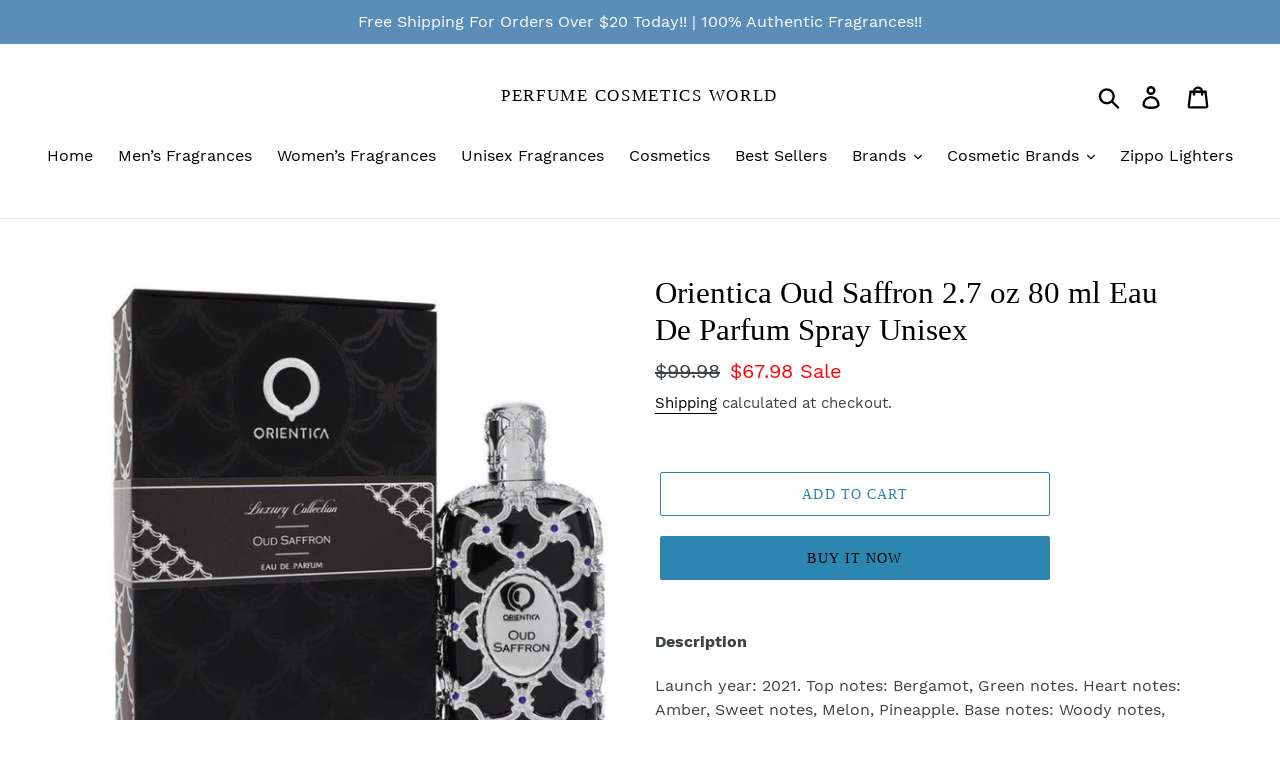

--- FILE ---
content_type: text/html; charset=utf-8
request_url: https://perfumecosmeticsworld.com/products/orientica-oud-saffron-2-7-oz-80-ml-eau-de-parfum-spray-unisex
body_size: 28830
content:
<!doctype html>
<html class="no-js" lang="en">
<head>
  <meta charset="utf-8">
  <meta http-equiv="X-UA-Compatible" content="IE=edge,chrome=1">
  <meta name="viewport" content="width=device-width,initial-scale=1">
  <meta name="theme-color" content="#2c86af">
  <link rel="canonical" href="https://perfumecosmeticsworld.com/products/orientica-oud-saffron-2-7-oz-80-ml-eau-de-parfum-spray-unisex"><title>Orientica Oud Saffron 2.7 oz 80 ml Eau De Parfum Spray Unisex
&ndash; Perfume Cosmetics World</title><meta name="description" content="Description Launch year: 2021. Top notes: Bergamot, Green notes. Heart notes: Amber, Sweet notes, Melon, Pineapple. Base notes: Woody notes, Musk, Vanilla. are Cedar and Fir Resin."><!-- /snippets/social-meta-tags.liquid -->




<meta property="og:site_name" content="Perfume Cosmetics World">
<meta property="og:url" content="https://perfumecosmeticsworld.com/products/orientica-oud-saffron-2-7-oz-80-ml-eau-de-parfum-spray-unisex">
<meta property="og:title" content="Orientica Oud Saffron 2.7 oz 80 ml Eau De Parfum Spray Unisex">
<meta property="og:type" content="product">
<meta property="og:description" content="Description Launch year: 2021. Top notes: Bergamot, Green notes. Heart notes: Amber, Sweet notes, Melon, Pineapple. Base notes: Woody notes, Musk, Vanilla. are Cedar and Fir Resin.">

  <meta property="og:price:amount" content="67.98">
  <meta property="og:price:currency" content="USD">

<meta property="og:image" content="http://perfumecosmeticsworld.com/cdn/shop/files/a_3f98f2f6-9a33-452e-91c0-748f38450a12_1200x1200.jpg?v=1705825462">
<meta property="og:image:secure_url" content="https://perfumecosmeticsworld.com/cdn/shop/files/a_3f98f2f6-9a33-452e-91c0-748f38450a12_1200x1200.jpg?v=1705825462">


<meta name="twitter:card" content="summary_large_image">
<meta name="twitter:title" content="Orientica Oud Saffron 2.7 oz 80 ml Eau De Parfum Spray Unisex">
<meta name="twitter:description" content="Description Launch year: 2021. Top notes: Bergamot, Green notes. Heart notes: Amber, Sweet notes, Melon, Pineapple. Base notes: Woody notes, Musk, Vanilla. are Cedar and Fir Resin.">


  <link href="//perfumecosmeticsworld.com/cdn/shop/t/1/assets/theme.scss.css?v=114058184997433140151700510494" rel="stylesheet" type="text/css" media="all" />

  <script>
    var theme = {
      breakpoints: {
        medium: 750,
        large: 990,
        widescreen: 1400
      },
      strings: {
        addToCart: "Add to cart",
        soldOut: "Sold out",
        unavailable: "Unavailable",
        regularPrice: "Regular price",
        salePrice: "Sale price",
        sale: "Sale",
        showMore: "Show More",
        showLess: "Show Less",
        addressError: "Error looking up that address",
        addressNoResults: "No results for that address",
        addressQueryLimit: "You have exceeded the Google API usage limit. Consider upgrading to a \u003ca href=\"https:\/\/developers.google.com\/maps\/premium\/usage-limits\"\u003ePremium Plan\u003c\/a\u003e.",
        authError: "There was a problem authenticating your Google Maps account.",
        newWindow: "Opens in a new window.",
        external: "Opens external website.",
        newWindowExternal: "Opens external website in a new window.",
        removeLabel: "Remove [product]",
        update: "Update",
        quantity: "Quantity",
        discountedTotal: "Discounted total",
        regularTotal: "Regular total",
        priceColumn: "See Price column for discount details.",
        quantityMinimumMessage: "Quantity must be 1 or more",
        cartError: "There was an error while updating your cart. Please try again.",
        removedItemMessage: "Removed \u003cspan class=\"cart__removed-product-details\"\u003e([quantity]) [link]\u003c\/span\u003e from your cart.",
        unitPrice: "Unit price",
        unitPriceSeparator: "per",
        oneCartCount: "1 item",
        otherCartCount: "[count] items",
        quantityLabel: "Quantity: [count]"
      },
      moneyFormat: "${{amount}}",
      moneyFormatWithCurrency: "${{amount}} USD"
    }

    document.documentElement.className = document.documentElement.className.replace('no-js', 'js');
  </script><script src="//perfumecosmeticsworld.com/cdn/shop/t/1/assets/lazysizes.js?v=94224023136283657951569039819" async="async"></script>
  <script src="//perfumecosmeticsworld.com/cdn/shop/t/1/assets/vendor.js?v=12001839194546984181569039820" defer="defer"></script>
  <script src="//perfumecosmeticsworld.com/cdn/shop/t/1/assets/theme.js?v=43970868923318220201569039820" defer="defer"></script>

  <script>window.performance && window.performance.mark && window.performance.mark('shopify.content_for_header.start');</script><meta name="facebook-domain-verification" content="zl6gbg2fso4g44o7rlijc7szc22fuy">
<meta name="facebook-domain-verification" content="oq4t59jprarb4am20r7a49azrp9iim">
<meta name="google-site-verification" content="WvLeoM2rvIo5f0BjedX1tUdORIH0hSxxWSHpwidvEew">
<meta id="shopify-digital-wallet" name="shopify-digital-wallet" content="/27066204239/digital_wallets/dialog">
<meta name="shopify-checkout-api-token" content="cf17c4df67644769b6165037f8aa7a0b">
<meta id="in-context-paypal-metadata" data-shop-id="27066204239" data-venmo-supported="false" data-environment="production" data-locale="en_US" data-paypal-v4="true" data-currency="USD">
<link rel="alternate" type="application/json+oembed" href="https://perfumecosmeticsworld.com/products/orientica-oud-saffron-2-7-oz-80-ml-eau-de-parfum-spray-unisex.oembed">
<script async="async" src="/checkouts/internal/preloads.js?locale=en-US"></script>
<script id="apple-pay-shop-capabilities" type="application/json">{"shopId":27066204239,"countryCode":"US","currencyCode":"USD","merchantCapabilities":["supports3DS"],"merchantId":"gid:\/\/shopify\/Shop\/27066204239","merchantName":"Perfume Cosmetics World","requiredBillingContactFields":["postalAddress","email","phone"],"requiredShippingContactFields":["postalAddress","email","phone"],"shippingType":"shipping","supportedNetworks":["visa","masterCard","amex","discover","elo","jcb"],"total":{"type":"pending","label":"Perfume Cosmetics World","amount":"1.00"},"shopifyPaymentsEnabled":true,"supportsSubscriptions":true}</script>
<script id="shopify-features" type="application/json">{"accessToken":"cf17c4df67644769b6165037f8aa7a0b","betas":["rich-media-storefront-analytics"],"domain":"perfumecosmeticsworld.com","predictiveSearch":true,"shopId":27066204239,"locale":"en"}</script>
<script>var Shopify = Shopify || {};
Shopify.shop = "perfume-cosmetics-world.myshopify.com";
Shopify.locale = "en";
Shopify.currency = {"active":"USD","rate":"1.0"};
Shopify.country = "US";
Shopify.theme = {"name":"Debut","id":76993036367,"schema_name":"Debut","schema_version":"13.3.0","theme_store_id":796,"role":"main"};
Shopify.theme.handle = "null";
Shopify.theme.style = {"id":null,"handle":null};
Shopify.cdnHost = "perfumecosmeticsworld.com/cdn";
Shopify.routes = Shopify.routes || {};
Shopify.routes.root = "/";</script>
<script type="module">!function(o){(o.Shopify=o.Shopify||{}).modules=!0}(window);</script>
<script>!function(o){function n(){var o=[];function n(){o.push(Array.prototype.slice.apply(arguments))}return n.q=o,n}var t=o.Shopify=o.Shopify||{};t.loadFeatures=n(),t.autoloadFeatures=n()}(window);</script>
<script id="shop-js-analytics" type="application/json">{"pageType":"product"}</script>
<script defer="defer" async type="module" src="//perfumecosmeticsworld.com/cdn/shopifycloud/shop-js/modules/v2/client.init-shop-cart-sync_BT-GjEfc.en.esm.js"></script>
<script defer="defer" async type="module" src="//perfumecosmeticsworld.com/cdn/shopifycloud/shop-js/modules/v2/chunk.common_D58fp_Oc.esm.js"></script>
<script defer="defer" async type="module" src="//perfumecosmeticsworld.com/cdn/shopifycloud/shop-js/modules/v2/chunk.modal_xMitdFEc.esm.js"></script>
<script type="module">
  await import("//perfumecosmeticsworld.com/cdn/shopifycloud/shop-js/modules/v2/client.init-shop-cart-sync_BT-GjEfc.en.esm.js");
await import("//perfumecosmeticsworld.com/cdn/shopifycloud/shop-js/modules/v2/chunk.common_D58fp_Oc.esm.js");
await import("//perfumecosmeticsworld.com/cdn/shopifycloud/shop-js/modules/v2/chunk.modal_xMitdFEc.esm.js");

  window.Shopify.SignInWithShop?.initShopCartSync?.({"fedCMEnabled":true,"windoidEnabled":true});

</script>
<script id="__st">var __st={"a":27066204239,"offset":-28800,"reqid":"4d11f3ce-4647-4c23-98b2-28d11c95b5ba-1769153427","pageurl":"perfumecosmeticsworld.com\/products\/orientica-oud-saffron-2-7-oz-80-ml-eau-de-parfum-spray-unisex","u":"7b82b2ef489d","p":"product","rtyp":"product","rid":7221078884431};</script>
<script>window.ShopifyPaypalV4VisibilityTracking = true;</script>
<script id="captcha-bootstrap">!function(){'use strict';const t='contact',e='account',n='new_comment',o=[[t,t],['blogs',n],['comments',n],[t,'customer']],c=[[e,'customer_login'],[e,'guest_login'],[e,'recover_customer_password'],[e,'create_customer']],r=t=>t.map((([t,e])=>`form[action*='/${t}']:not([data-nocaptcha='true']) input[name='form_type'][value='${e}']`)).join(','),a=t=>()=>t?[...document.querySelectorAll(t)].map((t=>t.form)):[];function s(){const t=[...o],e=r(t);return a(e)}const i='password',u='form_key',d=['recaptcha-v3-token','g-recaptcha-response','h-captcha-response',i],f=()=>{try{return window.sessionStorage}catch{return}},m='__shopify_v',_=t=>t.elements[u];function p(t,e,n=!1){try{const o=window.sessionStorage,c=JSON.parse(o.getItem(e)),{data:r}=function(t){const{data:e,action:n}=t;return t[m]||n?{data:e,action:n}:{data:t,action:n}}(c);for(const[e,n]of Object.entries(r))t.elements[e]&&(t.elements[e].value=n);n&&o.removeItem(e)}catch(o){console.error('form repopulation failed',{error:o})}}const l='form_type',E='cptcha';function T(t){t.dataset[E]=!0}const w=window,h=w.document,L='Shopify',v='ce_forms',y='captcha';let A=!1;((t,e)=>{const n=(g='f06e6c50-85a8-45c8-87d0-21a2b65856fe',I='https://cdn.shopify.com/shopifycloud/storefront-forms-hcaptcha/ce_storefront_forms_captcha_hcaptcha.v1.5.2.iife.js',D={infoText:'Protected by hCaptcha',privacyText:'Privacy',termsText:'Terms'},(t,e,n)=>{const o=w[L][v],c=o.bindForm;if(c)return c(t,g,e,D).then(n);var r;o.q.push([[t,g,e,D],n]),r=I,A||(h.body.append(Object.assign(h.createElement('script'),{id:'captcha-provider',async:!0,src:r})),A=!0)});var g,I,D;w[L]=w[L]||{},w[L][v]=w[L][v]||{},w[L][v].q=[],w[L][y]=w[L][y]||{},w[L][y].protect=function(t,e){n(t,void 0,e),T(t)},Object.freeze(w[L][y]),function(t,e,n,w,h,L){const[v,y,A,g]=function(t,e,n){const i=e?o:[],u=t?c:[],d=[...i,...u],f=r(d),m=r(i),_=r(d.filter((([t,e])=>n.includes(e))));return[a(f),a(m),a(_),s()]}(w,h,L),I=t=>{const e=t.target;return e instanceof HTMLFormElement?e:e&&e.form},D=t=>v().includes(t);t.addEventListener('submit',(t=>{const e=I(t);if(!e)return;const n=D(e)&&!e.dataset.hcaptchaBound&&!e.dataset.recaptchaBound,o=_(e),c=g().includes(e)&&(!o||!o.value);(n||c)&&t.preventDefault(),c&&!n&&(function(t){try{if(!f())return;!function(t){const e=f();if(!e)return;const n=_(t);if(!n)return;const o=n.value;o&&e.removeItem(o)}(t);const e=Array.from(Array(32),(()=>Math.random().toString(36)[2])).join('');!function(t,e){_(t)||t.append(Object.assign(document.createElement('input'),{type:'hidden',name:u})),t.elements[u].value=e}(t,e),function(t,e){const n=f();if(!n)return;const o=[...t.querySelectorAll(`input[type='${i}']`)].map((({name:t})=>t)),c=[...d,...o],r={};for(const[a,s]of new FormData(t).entries())c.includes(a)||(r[a]=s);n.setItem(e,JSON.stringify({[m]:1,action:t.action,data:r}))}(t,e)}catch(e){console.error('failed to persist form',e)}}(e),e.submit())}));const S=(t,e)=>{t&&!t.dataset[E]&&(n(t,e.some((e=>e===t))),T(t))};for(const o of['focusin','change'])t.addEventListener(o,(t=>{const e=I(t);D(e)&&S(e,y())}));const B=e.get('form_key'),M=e.get(l),P=B&&M;t.addEventListener('DOMContentLoaded',(()=>{const t=y();if(P)for(const e of t)e.elements[l].value===M&&p(e,B);[...new Set([...A(),...v().filter((t=>'true'===t.dataset.shopifyCaptcha))])].forEach((e=>S(e,t)))}))}(h,new URLSearchParams(w.location.search),n,t,e,['guest_login'])})(!0,!0)}();</script>
<script integrity="sha256-4kQ18oKyAcykRKYeNunJcIwy7WH5gtpwJnB7kiuLZ1E=" data-source-attribution="shopify.loadfeatures" defer="defer" src="//perfumecosmeticsworld.com/cdn/shopifycloud/storefront/assets/storefront/load_feature-a0a9edcb.js" crossorigin="anonymous"></script>
<script data-source-attribution="shopify.dynamic_checkout.dynamic.init">var Shopify=Shopify||{};Shopify.PaymentButton=Shopify.PaymentButton||{isStorefrontPortableWallets:!0,init:function(){window.Shopify.PaymentButton.init=function(){};var t=document.createElement("script");t.src="https://perfumecosmeticsworld.com/cdn/shopifycloud/portable-wallets/latest/portable-wallets.en.js",t.type="module",document.head.appendChild(t)}};
</script>
<script data-source-attribution="shopify.dynamic_checkout.buyer_consent">
  function portableWalletsHideBuyerConsent(e){var t=document.getElementById("shopify-buyer-consent"),n=document.getElementById("shopify-subscription-policy-button");t&&n&&(t.classList.add("hidden"),t.setAttribute("aria-hidden","true"),n.removeEventListener("click",e))}function portableWalletsShowBuyerConsent(e){var t=document.getElementById("shopify-buyer-consent"),n=document.getElementById("shopify-subscription-policy-button");t&&n&&(t.classList.remove("hidden"),t.removeAttribute("aria-hidden"),n.addEventListener("click",e))}window.Shopify?.PaymentButton&&(window.Shopify.PaymentButton.hideBuyerConsent=portableWalletsHideBuyerConsent,window.Shopify.PaymentButton.showBuyerConsent=portableWalletsShowBuyerConsent);
</script>
<script>
  function portableWalletsCleanup(e){e&&e.src&&console.error("Failed to load portable wallets script "+e.src);var t=document.querySelectorAll("shopify-accelerated-checkout .shopify-payment-button__skeleton, shopify-accelerated-checkout-cart .wallet-cart-button__skeleton"),e=document.getElementById("shopify-buyer-consent");for(let e=0;e<t.length;e++)t[e].remove();e&&e.remove()}function portableWalletsNotLoadedAsModule(e){e instanceof ErrorEvent&&"string"==typeof e.message&&e.message.includes("import.meta")&&"string"==typeof e.filename&&e.filename.includes("portable-wallets")&&(window.removeEventListener("error",portableWalletsNotLoadedAsModule),window.Shopify.PaymentButton.failedToLoad=e,"loading"===document.readyState?document.addEventListener("DOMContentLoaded",window.Shopify.PaymentButton.init):window.Shopify.PaymentButton.init())}window.addEventListener("error",portableWalletsNotLoadedAsModule);
</script>

<script type="module" src="https://perfumecosmeticsworld.com/cdn/shopifycloud/portable-wallets/latest/portable-wallets.en.js" onError="portableWalletsCleanup(this)" crossorigin="anonymous"></script>
<script nomodule>
  document.addEventListener("DOMContentLoaded", portableWalletsCleanup);
</script>

<link id="shopify-accelerated-checkout-styles" rel="stylesheet" media="screen" href="https://perfumecosmeticsworld.com/cdn/shopifycloud/portable-wallets/latest/accelerated-checkout-backwards-compat.css" crossorigin="anonymous">
<style id="shopify-accelerated-checkout-cart">
        #shopify-buyer-consent {
  margin-top: 1em;
  display: inline-block;
  width: 100%;
}

#shopify-buyer-consent.hidden {
  display: none;
}

#shopify-subscription-policy-button {
  background: none;
  border: none;
  padding: 0;
  text-decoration: underline;
  font-size: inherit;
  cursor: pointer;
}

#shopify-subscription-policy-button::before {
  box-shadow: none;
}

      </style>

<script>window.performance && window.performance.mark && window.performance.mark('shopify.content_for_header.end');</script>
<link href="https://monorail-edge.shopifysvc.com" rel="dns-prefetch">
<script>(function(){if ("sendBeacon" in navigator && "performance" in window) {try {var session_token_from_headers = performance.getEntriesByType('navigation')[0].serverTiming.find(x => x.name == '_s').description;} catch {var session_token_from_headers = undefined;}var session_cookie_matches = document.cookie.match(/_shopify_s=([^;]*)/);var session_token_from_cookie = session_cookie_matches && session_cookie_matches.length === 2 ? session_cookie_matches[1] : "";var session_token = session_token_from_headers || session_token_from_cookie || "";function handle_abandonment_event(e) {var entries = performance.getEntries().filter(function(entry) {return /monorail-edge.shopifysvc.com/.test(entry.name);});if (!window.abandonment_tracked && entries.length === 0) {window.abandonment_tracked = true;var currentMs = Date.now();var navigation_start = performance.timing.navigationStart;var payload = {shop_id: 27066204239,url: window.location.href,navigation_start,duration: currentMs - navigation_start,session_token,page_type: "product"};window.navigator.sendBeacon("https://monorail-edge.shopifysvc.com/v1/produce", JSON.stringify({schema_id: "online_store_buyer_site_abandonment/1.1",payload: payload,metadata: {event_created_at_ms: currentMs,event_sent_at_ms: currentMs}}));}}window.addEventListener('pagehide', handle_abandonment_event);}}());</script>
<script id="web-pixels-manager-setup">(function e(e,d,r,n,o){if(void 0===o&&(o={}),!Boolean(null===(a=null===(i=window.Shopify)||void 0===i?void 0:i.analytics)||void 0===a?void 0:a.replayQueue)){var i,a;window.Shopify=window.Shopify||{};var t=window.Shopify;t.analytics=t.analytics||{};var s=t.analytics;s.replayQueue=[],s.publish=function(e,d,r){return s.replayQueue.push([e,d,r]),!0};try{self.performance.mark("wpm:start")}catch(e){}var l=function(){var e={modern:/Edge?\/(1{2}[4-9]|1[2-9]\d|[2-9]\d{2}|\d{4,})\.\d+(\.\d+|)|Firefox\/(1{2}[4-9]|1[2-9]\d|[2-9]\d{2}|\d{4,})\.\d+(\.\d+|)|Chrom(ium|e)\/(9{2}|\d{3,})\.\d+(\.\d+|)|(Maci|X1{2}).+ Version\/(15\.\d+|(1[6-9]|[2-9]\d|\d{3,})\.\d+)([,.]\d+|)( \(\w+\)|)( Mobile\/\w+|) Safari\/|Chrome.+OPR\/(9{2}|\d{3,})\.\d+\.\d+|(CPU[ +]OS|iPhone[ +]OS|CPU[ +]iPhone|CPU IPhone OS|CPU iPad OS)[ +]+(15[._]\d+|(1[6-9]|[2-9]\d|\d{3,})[._]\d+)([._]\d+|)|Android:?[ /-](13[3-9]|1[4-9]\d|[2-9]\d{2}|\d{4,})(\.\d+|)(\.\d+|)|Android.+Firefox\/(13[5-9]|1[4-9]\d|[2-9]\d{2}|\d{4,})\.\d+(\.\d+|)|Android.+Chrom(ium|e)\/(13[3-9]|1[4-9]\d|[2-9]\d{2}|\d{4,})\.\d+(\.\d+|)|SamsungBrowser\/([2-9]\d|\d{3,})\.\d+/,legacy:/Edge?\/(1[6-9]|[2-9]\d|\d{3,})\.\d+(\.\d+|)|Firefox\/(5[4-9]|[6-9]\d|\d{3,})\.\d+(\.\d+|)|Chrom(ium|e)\/(5[1-9]|[6-9]\d|\d{3,})\.\d+(\.\d+|)([\d.]+$|.*Safari\/(?![\d.]+ Edge\/[\d.]+$))|(Maci|X1{2}).+ Version\/(10\.\d+|(1[1-9]|[2-9]\d|\d{3,})\.\d+)([,.]\d+|)( \(\w+\)|)( Mobile\/\w+|) Safari\/|Chrome.+OPR\/(3[89]|[4-9]\d|\d{3,})\.\d+\.\d+|(CPU[ +]OS|iPhone[ +]OS|CPU[ +]iPhone|CPU IPhone OS|CPU iPad OS)[ +]+(10[._]\d+|(1[1-9]|[2-9]\d|\d{3,})[._]\d+)([._]\d+|)|Android:?[ /-](13[3-9]|1[4-9]\d|[2-9]\d{2}|\d{4,})(\.\d+|)(\.\d+|)|Mobile Safari.+OPR\/([89]\d|\d{3,})\.\d+\.\d+|Android.+Firefox\/(13[5-9]|1[4-9]\d|[2-9]\d{2}|\d{4,})\.\d+(\.\d+|)|Android.+Chrom(ium|e)\/(13[3-9]|1[4-9]\d|[2-9]\d{2}|\d{4,})\.\d+(\.\d+|)|Android.+(UC? ?Browser|UCWEB|U3)[ /]?(15\.([5-9]|\d{2,})|(1[6-9]|[2-9]\d|\d{3,})\.\d+)\.\d+|SamsungBrowser\/(5\.\d+|([6-9]|\d{2,})\.\d+)|Android.+MQ{2}Browser\/(14(\.(9|\d{2,})|)|(1[5-9]|[2-9]\d|\d{3,})(\.\d+|))(\.\d+|)|K[Aa][Ii]OS\/(3\.\d+|([4-9]|\d{2,})\.\d+)(\.\d+|)/},d=e.modern,r=e.legacy,n=navigator.userAgent;return n.match(d)?"modern":n.match(r)?"legacy":"unknown"}(),u="modern"===l?"modern":"legacy",c=(null!=n?n:{modern:"",legacy:""})[u],f=function(e){return[e.baseUrl,"/wpm","/b",e.hashVersion,"modern"===e.buildTarget?"m":"l",".js"].join("")}({baseUrl:d,hashVersion:r,buildTarget:u}),m=function(e){var d=e.version,r=e.bundleTarget,n=e.surface,o=e.pageUrl,i=e.monorailEndpoint;return{emit:function(e){var a=e.status,t=e.errorMsg,s=(new Date).getTime(),l=JSON.stringify({metadata:{event_sent_at_ms:s},events:[{schema_id:"web_pixels_manager_load/3.1",payload:{version:d,bundle_target:r,page_url:o,status:a,surface:n,error_msg:t},metadata:{event_created_at_ms:s}}]});if(!i)return console&&console.warn&&console.warn("[Web Pixels Manager] No Monorail endpoint provided, skipping logging."),!1;try{return self.navigator.sendBeacon.bind(self.navigator)(i,l)}catch(e){}var u=new XMLHttpRequest;try{return u.open("POST",i,!0),u.setRequestHeader("Content-Type","text/plain"),u.send(l),!0}catch(e){return console&&console.warn&&console.warn("[Web Pixels Manager] Got an unhandled error while logging to Monorail."),!1}}}}({version:r,bundleTarget:l,surface:e.surface,pageUrl:self.location.href,monorailEndpoint:e.monorailEndpoint});try{o.browserTarget=l,function(e){var d=e.src,r=e.async,n=void 0===r||r,o=e.onload,i=e.onerror,a=e.sri,t=e.scriptDataAttributes,s=void 0===t?{}:t,l=document.createElement("script"),u=document.querySelector("head"),c=document.querySelector("body");if(l.async=n,l.src=d,a&&(l.integrity=a,l.crossOrigin="anonymous"),s)for(var f in s)if(Object.prototype.hasOwnProperty.call(s,f))try{l.dataset[f]=s[f]}catch(e){}if(o&&l.addEventListener("load",o),i&&l.addEventListener("error",i),u)u.appendChild(l);else{if(!c)throw new Error("Did not find a head or body element to append the script");c.appendChild(l)}}({src:f,async:!0,onload:function(){if(!function(){var e,d;return Boolean(null===(d=null===(e=window.Shopify)||void 0===e?void 0:e.analytics)||void 0===d?void 0:d.initialized)}()){var d=window.webPixelsManager.init(e)||void 0;if(d){var r=window.Shopify.analytics;r.replayQueue.forEach((function(e){var r=e[0],n=e[1],o=e[2];d.publishCustomEvent(r,n,o)})),r.replayQueue=[],r.publish=d.publishCustomEvent,r.visitor=d.visitor,r.initialized=!0}}},onerror:function(){return m.emit({status:"failed",errorMsg:"".concat(f," has failed to load")})},sri:function(e){var d=/^sha384-[A-Za-z0-9+/=]+$/;return"string"==typeof e&&d.test(e)}(c)?c:"",scriptDataAttributes:o}),m.emit({status:"loading"})}catch(e){m.emit({status:"failed",errorMsg:(null==e?void 0:e.message)||"Unknown error"})}}})({shopId: 27066204239,storefrontBaseUrl: "https://perfumecosmeticsworld.com",extensionsBaseUrl: "https://extensions.shopifycdn.com/cdn/shopifycloud/web-pixels-manager",monorailEndpoint: "https://monorail-edge.shopifysvc.com/unstable/produce_batch",surface: "storefront-renderer",enabledBetaFlags: ["2dca8a86"],webPixelsConfigList: [{"id":"376111183","configuration":"{\"config\":\"{\\\"pixel_id\\\":\\\"AW-10870712040\\\",\\\"target_country\\\":\\\"US\\\",\\\"gtag_events\\\":[{\\\"type\\\":\\\"search\\\",\\\"action_label\\\":\\\"AW-10870712040\\\/jQtWCLipzqoDEOjNx78o\\\"},{\\\"type\\\":\\\"begin_checkout\\\",\\\"action_label\\\":\\\"AW-10870712040\\\/XqOjCLWpzqoDEOjNx78o\\\"},{\\\"type\\\":\\\"view_item\\\",\\\"action_label\\\":[\\\"AW-10870712040\\\/iwVCCK-pzqoDEOjNx78o\\\",\\\"MC-DWLRWM5CTB\\\"]},{\\\"type\\\":\\\"purchase\\\",\\\"action_label\\\":[\\\"AW-10870712040\\\/6SG9CKypzqoDEOjNx78o\\\",\\\"MC-DWLRWM5CTB\\\"]},{\\\"type\\\":\\\"page_view\\\",\\\"action_label\\\":[\\\"AW-10870712040\\\/olwyCKmpzqoDEOjNx78o\\\",\\\"MC-DWLRWM5CTB\\\"]},{\\\"type\\\":\\\"add_payment_info\\\",\\\"action_label\\\":\\\"AW-10870712040\\\/f9PZCLupzqoDEOjNx78o\\\"},{\\\"type\\\":\\\"add_to_cart\\\",\\\"action_label\\\":\\\"AW-10870712040\\\/qLHICLKpzqoDEOjNx78o\\\"}],\\\"enable_monitoring_mode\\\":false}\"}","eventPayloadVersion":"v1","runtimeContext":"OPEN","scriptVersion":"b2a88bafab3e21179ed38636efcd8a93","type":"APP","apiClientId":1780363,"privacyPurposes":[],"dataSharingAdjustments":{"protectedCustomerApprovalScopes":["read_customer_address","read_customer_email","read_customer_name","read_customer_personal_data","read_customer_phone"]}},{"id":"299466831","configuration":"{\"pixelCode\":\"CPBQ2JJC77U5444115KG\"}","eventPayloadVersion":"v1","runtimeContext":"STRICT","scriptVersion":"22e92c2ad45662f435e4801458fb78cc","type":"APP","apiClientId":4383523,"privacyPurposes":["ANALYTICS","MARKETING","SALE_OF_DATA"],"dataSharingAdjustments":{"protectedCustomerApprovalScopes":["read_customer_address","read_customer_email","read_customer_name","read_customer_personal_data","read_customer_phone"]}},{"id":"87425103","configuration":"{\"pixel_id\":\"843574693074805\",\"pixel_type\":\"facebook_pixel\",\"metaapp_system_user_token\":\"-\"}","eventPayloadVersion":"v1","runtimeContext":"OPEN","scriptVersion":"ca16bc87fe92b6042fbaa3acc2fbdaa6","type":"APP","apiClientId":2329312,"privacyPurposes":["ANALYTICS","MARKETING","SALE_OF_DATA"],"dataSharingAdjustments":{"protectedCustomerApprovalScopes":["read_customer_address","read_customer_email","read_customer_name","read_customer_personal_data","read_customer_phone"]}},{"id":"46530639","eventPayloadVersion":"v1","runtimeContext":"LAX","scriptVersion":"1","type":"CUSTOM","privacyPurposes":["MARKETING"],"name":"Meta pixel (migrated)"},{"id":"69042255","eventPayloadVersion":"v1","runtimeContext":"LAX","scriptVersion":"1","type":"CUSTOM","privacyPurposes":["ANALYTICS"],"name":"Google Analytics tag (migrated)"},{"id":"shopify-app-pixel","configuration":"{}","eventPayloadVersion":"v1","runtimeContext":"STRICT","scriptVersion":"0450","apiClientId":"shopify-pixel","type":"APP","privacyPurposes":["ANALYTICS","MARKETING"]},{"id":"shopify-custom-pixel","eventPayloadVersion":"v1","runtimeContext":"LAX","scriptVersion":"0450","apiClientId":"shopify-pixel","type":"CUSTOM","privacyPurposes":["ANALYTICS","MARKETING"]}],isMerchantRequest: false,initData: {"shop":{"name":"Perfume Cosmetics World","paymentSettings":{"currencyCode":"USD"},"myshopifyDomain":"perfume-cosmetics-world.myshopify.com","countryCode":"US","storefrontUrl":"https:\/\/perfumecosmeticsworld.com"},"customer":null,"cart":null,"checkout":null,"productVariants":[{"price":{"amount":67.98,"currencyCode":"USD"},"product":{"title":"Orientica Oud Saffron 2.7 oz 80 ml Eau De Parfum Spray Unisex","vendor":"Perfume Cosmetics World","id":"7221078884431","untranslatedTitle":"Orientica Oud Saffron 2.7 oz 80 ml Eau De Parfum Spray Unisex","url":"\/products\/orientica-oud-saffron-2-7-oz-80-ml-eau-de-parfum-spray-unisex","type":"Unisex Fragrances"},"id":"41108764557391","image":{"src":"\/\/perfumecosmeticsworld.com\/cdn\/shop\/files\/a_3f98f2f6-9a33-452e-91c0-748f38450a12.jpg?v=1705825462"},"sku":null,"title":"Default Title","untranslatedTitle":"Default Title"}],"purchasingCompany":null},},"https://perfumecosmeticsworld.com/cdn","fcfee988w5aeb613cpc8e4bc33m6693e112",{"modern":"","legacy":""},{"shopId":"27066204239","storefrontBaseUrl":"https:\/\/perfumecosmeticsworld.com","extensionBaseUrl":"https:\/\/extensions.shopifycdn.com\/cdn\/shopifycloud\/web-pixels-manager","surface":"storefront-renderer","enabledBetaFlags":"[\"2dca8a86\"]","isMerchantRequest":"false","hashVersion":"fcfee988w5aeb613cpc8e4bc33m6693e112","publish":"custom","events":"[[\"page_viewed\",{}],[\"product_viewed\",{\"productVariant\":{\"price\":{\"amount\":67.98,\"currencyCode\":\"USD\"},\"product\":{\"title\":\"Orientica Oud Saffron 2.7 oz 80 ml Eau De Parfum Spray Unisex\",\"vendor\":\"Perfume Cosmetics World\",\"id\":\"7221078884431\",\"untranslatedTitle\":\"Orientica Oud Saffron 2.7 oz 80 ml Eau De Parfum Spray Unisex\",\"url\":\"\/products\/orientica-oud-saffron-2-7-oz-80-ml-eau-de-parfum-spray-unisex\",\"type\":\"Unisex Fragrances\"},\"id\":\"41108764557391\",\"image\":{\"src\":\"\/\/perfumecosmeticsworld.com\/cdn\/shop\/files\/a_3f98f2f6-9a33-452e-91c0-748f38450a12.jpg?v=1705825462\"},\"sku\":null,\"title\":\"Default Title\",\"untranslatedTitle\":\"Default Title\"}}]]"});</script><script>
  window.ShopifyAnalytics = window.ShopifyAnalytics || {};
  window.ShopifyAnalytics.meta = window.ShopifyAnalytics.meta || {};
  window.ShopifyAnalytics.meta.currency = 'USD';
  var meta = {"product":{"id":7221078884431,"gid":"gid:\/\/shopify\/Product\/7221078884431","vendor":"Perfume Cosmetics World","type":"Unisex Fragrances","handle":"orientica-oud-saffron-2-7-oz-80-ml-eau-de-parfum-spray-unisex","variants":[{"id":41108764557391,"price":6798,"name":"Orientica Oud Saffron 2.7 oz 80 ml Eau De Parfum Spray Unisex","public_title":null,"sku":null}],"remote":false},"page":{"pageType":"product","resourceType":"product","resourceId":7221078884431,"requestId":"4d11f3ce-4647-4c23-98b2-28d11c95b5ba-1769153427"}};
  for (var attr in meta) {
    window.ShopifyAnalytics.meta[attr] = meta[attr];
  }
</script>
<script class="analytics">
  (function () {
    var customDocumentWrite = function(content) {
      var jquery = null;

      if (window.jQuery) {
        jquery = window.jQuery;
      } else if (window.Checkout && window.Checkout.$) {
        jquery = window.Checkout.$;
      }

      if (jquery) {
        jquery('body').append(content);
      }
    };

    var hasLoggedConversion = function(token) {
      if (token) {
        return document.cookie.indexOf('loggedConversion=' + token) !== -1;
      }
      return false;
    }

    var setCookieIfConversion = function(token) {
      if (token) {
        var twoMonthsFromNow = new Date(Date.now());
        twoMonthsFromNow.setMonth(twoMonthsFromNow.getMonth() + 2);

        document.cookie = 'loggedConversion=' + token + '; expires=' + twoMonthsFromNow;
      }
    }

    var trekkie = window.ShopifyAnalytics.lib = window.trekkie = window.trekkie || [];
    if (trekkie.integrations) {
      return;
    }
    trekkie.methods = [
      'identify',
      'page',
      'ready',
      'track',
      'trackForm',
      'trackLink'
    ];
    trekkie.factory = function(method) {
      return function() {
        var args = Array.prototype.slice.call(arguments);
        args.unshift(method);
        trekkie.push(args);
        return trekkie;
      };
    };
    for (var i = 0; i < trekkie.methods.length; i++) {
      var key = trekkie.methods[i];
      trekkie[key] = trekkie.factory(key);
    }
    trekkie.load = function(config) {
      trekkie.config = config || {};
      trekkie.config.initialDocumentCookie = document.cookie;
      var first = document.getElementsByTagName('script')[0];
      var script = document.createElement('script');
      script.type = 'text/javascript';
      script.onerror = function(e) {
        var scriptFallback = document.createElement('script');
        scriptFallback.type = 'text/javascript';
        scriptFallback.onerror = function(error) {
                var Monorail = {
      produce: function produce(monorailDomain, schemaId, payload) {
        var currentMs = new Date().getTime();
        var event = {
          schema_id: schemaId,
          payload: payload,
          metadata: {
            event_created_at_ms: currentMs,
            event_sent_at_ms: currentMs
          }
        };
        return Monorail.sendRequest("https://" + monorailDomain + "/v1/produce", JSON.stringify(event));
      },
      sendRequest: function sendRequest(endpointUrl, payload) {
        // Try the sendBeacon API
        if (window && window.navigator && typeof window.navigator.sendBeacon === 'function' && typeof window.Blob === 'function' && !Monorail.isIos12()) {
          var blobData = new window.Blob([payload], {
            type: 'text/plain'
          });

          if (window.navigator.sendBeacon(endpointUrl, blobData)) {
            return true;
          } // sendBeacon was not successful

        } // XHR beacon

        var xhr = new XMLHttpRequest();

        try {
          xhr.open('POST', endpointUrl);
          xhr.setRequestHeader('Content-Type', 'text/plain');
          xhr.send(payload);
        } catch (e) {
          console.log(e);
        }

        return false;
      },
      isIos12: function isIos12() {
        return window.navigator.userAgent.lastIndexOf('iPhone; CPU iPhone OS 12_') !== -1 || window.navigator.userAgent.lastIndexOf('iPad; CPU OS 12_') !== -1;
      }
    };
    Monorail.produce('monorail-edge.shopifysvc.com',
      'trekkie_storefront_load_errors/1.1',
      {shop_id: 27066204239,
      theme_id: 76993036367,
      app_name: "storefront",
      context_url: window.location.href,
      source_url: "//perfumecosmeticsworld.com/cdn/s/trekkie.storefront.8d95595f799fbf7e1d32231b9a28fd43b70c67d3.min.js"});

        };
        scriptFallback.async = true;
        scriptFallback.src = '//perfumecosmeticsworld.com/cdn/s/trekkie.storefront.8d95595f799fbf7e1d32231b9a28fd43b70c67d3.min.js';
        first.parentNode.insertBefore(scriptFallback, first);
      };
      script.async = true;
      script.src = '//perfumecosmeticsworld.com/cdn/s/trekkie.storefront.8d95595f799fbf7e1d32231b9a28fd43b70c67d3.min.js';
      first.parentNode.insertBefore(script, first);
    };
    trekkie.load(
      {"Trekkie":{"appName":"storefront","development":false,"defaultAttributes":{"shopId":27066204239,"isMerchantRequest":null,"themeId":76993036367,"themeCityHash":"9218892857027092066","contentLanguage":"en","currency":"USD","eventMetadataId":"e78773f9-ebb2-4acc-ba2a-3db027fe8347"},"isServerSideCookieWritingEnabled":true,"monorailRegion":"shop_domain","enabledBetaFlags":["65f19447"]},"Session Attribution":{},"S2S":{"facebookCapiEnabled":true,"source":"trekkie-storefront-renderer","apiClientId":580111}}
    );

    var loaded = false;
    trekkie.ready(function() {
      if (loaded) return;
      loaded = true;

      window.ShopifyAnalytics.lib = window.trekkie;

      var originalDocumentWrite = document.write;
      document.write = customDocumentWrite;
      try { window.ShopifyAnalytics.merchantGoogleAnalytics.call(this); } catch(error) {};
      document.write = originalDocumentWrite;

      window.ShopifyAnalytics.lib.page(null,{"pageType":"product","resourceType":"product","resourceId":7221078884431,"requestId":"4d11f3ce-4647-4c23-98b2-28d11c95b5ba-1769153427","shopifyEmitted":true});

      var match = window.location.pathname.match(/checkouts\/(.+)\/(thank_you|post_purchase)/)
      var token = match? match[1]: undefined;
      if (!hasLoggedConversion(token)) {
        setCookieIfConversion(token);
        window.ShopifyAnalytics.lib.track("Viewed Product",{"currency":"USD","variantId":41108764557391,"productId":7221078884431,"productGid":"gid:\/\/shopify\/Product\/7221078884431","name":"Orientica Oud Saffron 2.7 oz 80 ml Eau De Parfum Spray Unisex","price":"67.98","sku":null,"brand":"Perfume Cosmetics World","variant":null,"category":"Unisex Fragrances","nonInteraction":true,"remote":false},undefined,undefined,{"shopifyEmitted":true});
      window.ShopifyAnalytics.lib.track("monorail:\/\/trekkie_storefront_viewed_product\/1.1",{"currency":"USD","variantId":41108764557391,"productId":7221078884431,"productGid":"gid:\/\/shopify\/Product\/7221078884431","name":"Orientica Oud Saffron 2.7 oz 80 ml Eau De Parfum Spray Unisex","price":"67.98","sku":null,"brand":"Perfume Cosmetics World","variant":null,"category":"Unisex Fragrances","nonInteraction":true,"remote":false,"referer":"https:\/\/perfumecosmeticsworld.com\/products\/orientica-oud-saffron-2-7-oz-80-ml-eau-de-parfum-spray-unisex"});
      }
    });


        var eventsListenerScript = document.createElement('script');
        eventsListenerScript.async = true;
        eventsListenerScript.src = "//perfumecosmeticsworld.com/cdn/shopifycloud/storefront/assets/shop_events_listener-3da45d37.js";
        document.getElementsByTagName('head')[0].appendChild(eventsListenerScript);

})();</script>
  <script>
  if (!window.ga || (window.ga && typeof window.ga !== 'function')) {
    window.ga = function ga() {
      (window.ga.q = window.ga.q || []).push(arguments);
      if (window.Shopify && window.Shopify.analytics && typeof window.Shopify.analytics.publish === 'function') {
        window.Shopify.analytics.publish("ga_stub_called", {}, {sendTo: "google_osp_migration"});
      }
      console.error("Shopify's Google Analytics stub called with:", Array.from(arguments), "\nSee https://help.shopify.com/manual/promoting-marketing/pixels/pixel-migration#google for more information.");
    };
    if (window.Shopify && window.Shopify.analytics && typeof window.Shopify.analytics.publish === 'function') {
      window.Shopify.analytics.publish("ga_stub_initialized", {}, {sendTo: "google_osp_migration"});
    }
  }
</script>
<script
  defer
  src="https://perfumecosmeticsworld.com/cdn/shopifycloud/perf-kit/shopify-perf-kit-3.0.4.min.js"
  data-application="storefront-renderer"
  data-shop-id="27066204239"
  data-render-region="gcp-us-central1"
  data-page-type="product"
  data-theme-instance-id="76993036367"
  data-theme-name="Debut"
  data-theme-version="13.3.0"
  data-monorail-region="shop_domain"
  data-resource-timing-sampling-rate="10"
  data-shs="true"
  data-shs-beacon="true"
  data-shs-export-with-fetch="true"
  data-shs-logs-sample-rate="1"
  data-shs-beacon-endpoint="https://perfumecosmeticsworld.com/api/collect"
></script>
</head>

<body class="template-product">

  <a class="in-page-link visually-hidden skip-link" href="#MainContent">Skip to content</a>

  <div id="SearchDrawer" class="search-bar drawer drawer--top" role="dialog" aria-modal="true" aria-label="Search">
    <div class="search-bar__table">
      <div class="search-bar__table-cell search-bar__form-wrapper">
        <form class="search search-bar__form" action="/search" method="get" role="search">
          <input class="search__input search-bar__input" type="search" name="q" value="" placeholder="Search" aria-label="Search">
          <button class="search-bar__submit search__submit btn--link" type="submit">
            <svg aria-hidden="true" focusable="false" role="presentation" class="icon icon-search" viewBox="0 0 37 40"><path d="M35.6 36l-9.8-9.8c4.1-5.4 3.6-13.2-1.3-18.1-5.4-5.4-14.2-5.4-19.7 0-5.4 5.4-5.4 14.2 0 19.7 2.6 2.6 6.1 4.1 9.8 4.1 3 0 5.9-1 8.3-2.8l9.8 9.8c.4.4.9.6 1.4.6s1-.2 1.4-.6c.9-.9.9-2.1.1-2.9zm-20.9-8.2c-2.6 0-5.1-1-7-2.9-3.9-3.9-3.9-10.1 0-14C9.6 9 12.2 8 14.7 8s5.1 1 7 2.9c3.9 3.9 3.9 10.1 0 14-1.9 1.9-4.4 2.9-7 2.9z"/></svg>
            <span class="icon__fallback-text">Submit</span>
          </button>
        </form>
      </div>
      <div class="search-bar__table-cell text-right">
        <button type="button" class="btn--link search-bar__close js-drawer-close">
          <svg aria-hidden="true" focusable="false" role="presentation" class="icon icon-close" viewBox="0 0 40 40"><path d="M23.868 20.015L39.117 4.78c1.11-1.108 1.11-2.77 0-3.877-1.109-1.108-2.773-1.108-3.882 0L19.986 16.137 4.737.904C3.628-.204 1.965-.204.856.904c-1.11 1.108-1.11 2.77 0 3.877l15.249 15.234L.855 35.248c-1.108 1.108-1.108 2.77 0 3.877.555.554 1.248.831 1.942.831s1.386-.277 1.94-.83l15.25-15.234 15.248 15.233c.555.554 1.248.831 1.941.831s1.387-.277 1.941-.83c1.11-1.109 1.11-2.77 0-3.878L23.868 20.015z" class="layer"/></svg>
          <span class="icon__fallback-text">Close search</span>
        </button>
      </div>
    </div>
  </div><style data-shopify>

  .cart-popup {
    box-shadow: 1px 1px 10px 2px rgba(232, 233, 235, 0.5);
  }</style><div class="cart-popup-wrapper cart-popup-wrapper--hidden" role="dialog" aria-modal="true" aria-labelledby="CartPopupHeading" data-cart-popup-wrapper>
  <div class="cart-popup" data-cart-popup tabindex="-1">
    <h2 id="CartPopupHeading" class="cart-popup__heading">Just added to your cart</h2>
    <button class="cart-popup__close" aria-label="Close" data-cart-popup-close><svg aria-hidden="true" focusable="false" role="presentation" class="icon icon-close" viewBox="0 0 40 40"><path d="M23.868 20.015L39.117 4.78c1.11-1.108 1.11-2.77 0-3.877-1.109-1.108-2.773-1.108-3.882 0L19.986 16.137 4.737.904C3.628-.204 1.965-.204.856.904c-1.11 1.108-1.11 2.77 0 3.877l15.249 15.234L.855 35.248c-1.108 1.108-1.108 2.77 0 3.877.555.554 1.248.831 1.942.831s1.386-.277 1.94-.83l15.25-15.234 15.248 15.233c.555.554 1.248.831 1.941.831s1.387-.277 1.941-.83c1.11-1.109 1.11-2.77 0-3.878L23.868 20.015z" class="layer"/></svg></button>

    <div class="cart-popup-item">
      <div class="cart-popup-item__image-wrapper hide" data-cart-popup-image-wrapper>
        <div class="cart-popup-item__image cart-popup-item__image--placeholder" data-cart-popup-image-placeholder>
          <div data-placeholder-size></div>
          <div class="placeholder-background placeholder-background--animation"></div>
        </div>
      </div>
      <div class="cart-popup-item__description">
        <div>
          <div class="cart-popup-item__title" data-cart-popup-title></div>
          <ul class="product-details" aria-label="Product details" data-cart-popup-product-details></ul>
        </div>
        <div class="cart-popup-item__quantity">
          <span class="visually-hidden" data-cart-popup-quantity-label></span>
          <span aria-hidden="true">Qty:</span>
          <span aria-hidden="true" data-cart-popup-quantity></span>
        </div>
      </div>
    </div>

    <a href="/cart" class="cart-popup__cta-link btn btn--secondary-accent">
      View cart (<span data-cart-popup-cart-quantity></span>)
    </a>

    <div class="cart-popup__dismiss">
      <button class="cart-popup__dismiss-button text-link text-link--accent" data-cart-popup-dismiss>
        Continue shopping
      </button>
    </div>
  </div>
</div>

<div id="shopify-section-header" class="shopify-section">
  <style>
    

    
  </style>


<div data-section-id="header" data-section-type="header-section">
  
    
      <style>
        .announcement-bar {
          background-color: #5a8eb9;
        }

        .announcement-bar--link:hover {
          

          
            
            background-color: #76a1c5;
          
        }

        .announcement-bar__message {
          color: #ffffff;
        }
      </style>

      
        <div class="announcement-bar">
      

        <p class="announcement-bar__message">Free Shipping For Orders Over $20 Today!! | 100% Authentic Fragrances!!</p>

      
        </div>
      

    
  

  <header class="site-header logo--center" role="banner">
    <div class="grid grid--no-gutters grid--table site-header__mobile-nav">
      

      <div class="grid__item medium-up--one-third medium-up--push-one-third logo-align--center">
        
        
          <div class="h2 site-header__logo">
        
          
            <a class="site-header__logo-link" href="/">Perfume Cosmetics World</a>
          
        
          </div>
        
      </div>

      

      <div class="grid__item medium-up--one-third medium-up--push-one-third text-right site-header__icons site-header__icons--plus">
        <div class="site-header__icons-wrapper">
          <div class="site-header__search site-header__icon">
            <form action="/search" method="get" class="search-header search" role="search">
  <input class="search-header__input search__input"
    type="search"
    name="q"
    placeholder="Search"
    aria-label="Search">
  <button class="search-header__submit search__submit btn--link site-header__icon" type="submit">
    <svg aria-hidden="true" focusable="false" role="presentation" class="icon icon-search" viewBox="0 0 37 40"><path d="M35.6 36l-9.8-9.8c4.1-5.4 3.6-13.2-1.3-18.1-5.4-5.4-14.2-5.4-19.7 0-5.4 5.4-5.4 14.2 0 19.7 2.6 2.6 6.1 4.1 9.8 4.1 3 0 5.9-1 8.3-2.8l9.8 9.8c.4.4.9.6 1.4.6s1-.2 1.4-.6c.9-.9.9-2.1.1-2.9zm-20.9-8.2c-2.6 0-5.1-1-7-2.9-3.9-3.9-3.9-10.1 0-14C9.6 9 12.2 8 14.7 8s5.1 1 7 2.9c3.9 3.9 3.9 10.1 0 14-1.9 1.9-4.4 2.9-7 2.9z"/></svg>
    <span class="icon__fallback-text">Submit</span>
  </button>
</form>

          </div>

          <button type="button" class="btn--link site-header__icon site-header__search-toggle js-drawer-open-top">
            <svg aria-hidden="true" focusable="false" role="presentation" class="icon icon-search" viewBox="0 0 37 40"><path d="M35.6 36l-9.8-9.8c4.1-5.4 3.6-13.2-1.3-18.1-5.4-5.4-14.2-5.4-19.7 0-5.4 5.4-5.4 14.2 0 19.7 2.6 2.6 6.1 4.1 9.8 4.1 3 0 5.9-1 8.3-2.8l9.8 9.8c.4.4.9.6 1.4.6s1-.2 1.4-.6c.9-.9.9-2.1.1-2.9zm-20.9-8.2c-2.6 0-5.1-1-7-2.9-3.9-3.9-3.9-10.1 0-14C9.6 9 12.2 8 14.7 8s5.1 1 7 2.9c3.9 3.9 3.9 10.1 0 14-1.9 1.9-4.4 2.9-7 2.9z"/></svg>
            <span class="icon__fallback-text">Search</span>
          </button>

          
            
              <a href="/account/login" class="site-header__icon site-header__account">
                <svg aria-hidden="true" focusable="false" role="presentation" class="icon icon-login" viewBox="0 0 28.33 37.68"><path d="M14.17 14.9a7.45 7.45 0 1 0-7.5-7.45 7.46 7.46 0 0 0 7.5 7.45zm0-10.91a3.45 3.45 0 1 1-3.5 3.46A3.46 3.46 0 0 1 14.17 4zM14.17 16.47A14.18 14.18 0 0 0 0 30.68c0 1.41.66 4 5.11 5.66a27.17 27.17 0 0 0 9.06 1.34c6.54 0 14.17-1.84 14.17-7a14.18 14.18 0 0 0-14.17-14.21zm0 17.21c-6.3 0-10.17-1.77-10.17-3a10.17 10.17 0 1 1 20.33 0c.01 1.23-3.86 3-10.16 3z"/></svg>
                <span class="icon__fallback-text">Log in</span>
              </a>
            
          

          <a href="/cart" class="site-header__icon site-header__cart">
            <svg aria-hidden="true" focusable="false" role="presentation" class="icon icon-cart" viewBox="0 0 37 40"><path d="M36.5 34.8L33.3 8h-5.9C26.7 3.9 23 .8 18.5.8S10.3 3.9 9.6 8H3.7L.5 34.8c-.2 1.5.4 2.4.9 3 .5.5 1.4 1.2 3.1 1.2h28c1.3 0 2.4-.4 3.1-1.3.7-.7 1-1.8.9-2.9zm-18-30c2.2 0 4.1 1.4 4.7 3.2h-9.5c.7-1.9 2.6-3.2 4.8-3.2zM4.5 35l2.8-23h2.2v3c0 1.1.9 2 2 2s2-.9 2-2v-3h10v3c0 1.1.9 2 2 2s2-.9 2-2v-3h2.2l2.8 23h-28z"/></svg>
            <span class="icon__fallback-text">Cart</span>
            <div id="CartCount" class="site-header__cart-count hide" data-cart-count-bubble>
              <span data-cart-count>0</span>
              <span class="icon__fallback-text medium-up--hide">items</span>
            </div>
          </a>

          

          
            <button type="button" class="btn--link site-header__icon site-header__menu js-mobile-nav-toggle mobile-nav--open" aria-controls="MobileNav"  aria-expanded="false" aria-label="Menu">
              <svg aria-hidden="true" focusable="false" role="presentation" class="icon icon-hamburger" viewBox="0 0 37 40"><path d="M33.5 25h-30c-1.1 0-2-.9-2-2s.9-2 2-2h30c1.1 0 2 .9 2 2s-.9 2-2 2zm0-11.5h-30c-1.1 0-2-.9-2-2s.9-2 2-2h30c1.1 0 2 .9 2 2s-.9 2-2 2zm0 23h-30c-1.1 0-2-.9-2-2s.9-2 2-2h30c1.1 0 2 .9 2 2s-.9 2-2 2z"/></svg>
              <svg aria-hidden="true" focusable="false" role="presentation" class="icon icon-close" viewBox="0 0 40 40"><path d="M23.868 20.015L39.117 4.78c1.11-1.108 1.11-2.77 0-3.877-1.109-1.108-2.773-1.108-3.882 0L19.986 16.137 4.737.904C3.628-.204 1.965-.204.856.904c-1.11 1.108-1.11 2.77 0 3.877l15.249 15.234L.855 35.248c-1.108 1.108-1.108 2.77 0 3.877.555.554 1.248.831 1.942.831s1.386-.277 1.94-.83l15.25-15.234 15.248 15.233c.555.554 1.248.831 1.941.831s1.387-.277 1.941-.83c1.11-1.109 1.11-2.77 0-3.878L23.868 20.015z" class="layer"/></svg>
            </button>
          
        </div>

      </div>
    </div>

    <nav class="mobile-nav-wrapper medium-up--hide" role="navigation">
      <ul id="MobileNav" class="mobile-nav">
        
<li class="mobile-nav__item border-bottom">
            
              <a href="/"
                class="mobile-nav__link"
                
              >
                <span class="mobile-nav__label">Home</span>
              </a>
            
          </li>
        
<li class="mobile-nav__item border-bottom">
            
              <a href="/collections/mens-fragrances-test"
                class="mobile-nav__link"
                
              >
                <span class="mobile-nav__label">Men’s Fragrances</span>
              </a>
            
          </li>
        
<li class="mobile-nav__item border-bottom">
            
              <a href="/collections/womens-frangrances-test"
                class="mobile-nav__link"
                
              >
                <span class="mobile-nav__label">Women’s Fragrances</span>
              </a>
            
          </li>
        
<li class="mobile-nav__item border-bottom">
            
              <a href="/collections/unisex-fragrances"
                class="mobile-nav__link"
                
              >
                <span class="mobile-nav__label">Unisex Fragrances</span>
              </a>
            
          </li>
        
<li class="mobile-nav__item border-bottom">
            
              <a href="/collections/cosmetics-new"
                class="mobile-nav__link"
                
              >
                <span class="mobile-nav__label">Cosmetics</span>
              </a>
            
          </li>
        
<li class="mobile-nav__item border-bottom">
            
              <a href="/collections/best-sellers-1"
                class="mobile-nav__link"
                
              >
                <span class="mobile-nav__label">Best Sellers</span>
              </a>
            
          </li>
        
<li class="mobile-nav__item border-bottom">
            
              
              <button type="button" class="btn--link js-toggle-submenu mobile-nav__link" data-target="brands-7" data-level="1" aria-expanded="false">
                <span class="mobile-nav__label">Brands</span>
                <div class="mobile-nav__icon">
                  <svg aria-hidden="true" focusable="false" role="presentation" class="icon icon-chevron-right" viewBox="0 0 7 11"><path d="M1.5 11A1.5 1.5 0 0 1 .44 8.44L3.38 5.5.44 2.56A1.5 1.5 0 0 1 2.56.44l4 4a1.5 1.5 0 0 1 0 2.12l-4 4A1.5 1.5 0 0 1 1.5 11z" fill="#fff"/></svg>
                </div>
              </button>
              <ul class="mobile-nav__dropdown" data-parent="brands-7" data-level="2">
                <li class="visually-hidden" tabindex="-1" data-menu-title="2">Brands Menu</li>
                <li class="mobile-nav__item border-bottom">
                  <div class="mobile-nav__table">
                    <div class="mobile-nav__table-cell mobile-nav__return">
                      <button class="btn--link js-toggle-submenu mobile-nav__return-btn" type="button" aria-expanded="true" aria-label="Brands">
                        <svg aria-hidden="true" focusable="false" role="presentation" class="icon icon-chevron-left" viewBox="0 0 7 11"><path d="M5.5.037a1.5 1.5 0 0 1 1.06 2.56l-2.94 2.94 2.94 2.94a1.5 1.5 0 0 1-2.12 2.12l-4-4a1.5 1.5 0 0 1 0-2.12l4-4A1.5 1.5 0 0 1 5.5.037z" fill="#fff" class="layer"/></svg>
                      </button>
                    </div>
                    <span class="mobile-nav__sublist-link mobile-nav__sublist-header mobile-nav__sublist-header--main-nav-parent">
                      <span class="mobile-nav__label">Brands</span>
                    </span>
                  </div>
                </li>

                
                  <li class="mobile-nav__item border-bottom">
                    
                      <a href="/pages/all-brands"
                        class="mobile-nav__sublist-link"
                        
                      >
                        <span class="mobile-nav__label">All Brands</span>
                      </a>
                    
                  </li>
                
                  <li class="mobile-nav__item border-bottom">
                    
                      <a href="/collections/abercrombie-fitch"
                        class="mobile-nav__sublist-link"
                        
                      >
                        <span class="mobile-nav__label">Abercrombie &amp; Fitch</span>
                      </a>
                    
                  </li>
                
                  <li class="mobile-nav__item border-bottom">
                    
                      <a href="/collections/aeropostale"
                        class="mobile-nav__sublist-link"
                        
                      >
                        <span class="mobile-nav__label">Aeropostale</span>
                      </a>
                    
                  </li>
                
                  <li class="mobile-nav__item border-bottom">
                    
                      <a href="/collections/afnan"
                        class="mobile-nav__sublist-link"
                        
                      >
                        <span class="mobile-nav__label">Afnan</span>
                      </a>
                    
                  </li>
                
                  <li class="mobile-nav__item border-bottom">
                    
                      <a href="/collections/alfred-dunhill"
                        class="mobile-nav__sublist-link"
                        
                      >
                        <span class="mobile-nav__label">Alfred Dunhill</span>
                      </a>
                    
                  </li>
                
                  <li class="mobile-nav__item border-bottom">
                    
                      <a href="/collections/alfred-sung"
                        class="mobile-nav__sublist-link"
                        
                      >
                        <span class="mobile-nav__label">Alfred Sung</span>
                      </a>
                    
                  </li>
                
                  <li class="mobile-nav__item border-bottom">
                    
                      <a href="/collections/amouage"
                        class="mobile-nav__sublist-link"
                        
                      >
                        <span class="mobile-nav__label">Amouage</span>
                      </a>
                    
                  </li>
                
                  <li class="mobile-nav__item border-bottom">
                    
                      <a href="/collections/anfar"
                        class="mobile-nav__sublist-link"
                        
                      >
                        <span class="mobile-nav__label">Anfar</span>
                      </a>
                    
                  </li>
                
                  <li class="mobile-nav__item border-bottom">
                    
                      <a href="/collections/antonio-puig"
                        class="mobile-nav__sublist-link"
                        
                      >
                        <span class="mobile-nav__label">Antonio Puig</span>
                      </a>
                    
                  </li>
                
                  <li class="mobile-nav__item border-bottom">
                    
                      <a href="/collections/aquolina"
                        class="mobile-nav__sublist-link"
                        
                      >
                        <span class="mobile-nav__label">Aquolina</span>
                      </a>
                    
                  </li>
                
                  <li class="mobile-nav__item border-bottom">
                    
                      <a href="/collections/aramis"
                        class="mobile-nav__sublist-link"
                        
                      >
                        <span class="mobile-nav__label">Aramis</span>
                      </a>
                    
                  </li>
                
                  <li class="mobile-nav__item border-bottom">
                    
                      <a href="/collections/armaf"
                        class="mobile-nav__sublist-link"
                        
                      >
                        <span class="mobile-nav__label">Armaf</span>
                      </a>
                    
                  </li>
                
                  <li class="mobile-nav__item border-bottom">
                    
                      <a href="/collections/azzaro"
                        class="mobile-nav__sublist-link"
                        
                      >
                        <span class="mobile-nav__label">Azzaro</span>
                      </a>
                    
                  </li>
                
                  <li class="mobile-nav__item border-bottom">
                    
                      <a href="/collections/balenciaga"
                        class="mobile-nav__sublist-link"
                        
                      >
                        <span class="mobile-nav__label">Balenciaga</span>
                      </a>
                    
                  </li>
                
                  <li class="mobile-nav__item border-bottom">
                    
                      <a href="/collections/banana-republic"
                        class="mobile-nav__sublist-link"
                        
                      >
                        <span class="mobile-nav__label">Banana Republic</span>
                      </a>
                    
                  </li>
                
                  <li class="mobile-nav__item border-bottom">
                    
                      <a href="/collections/bentley"
                        class="mobile-nav__sublist-link"
                        
                      >
                        <span class="mobile-nav__label">Bentley</span>
                      </a>
                    
                  </li>
                
                  <li class="mobile-nav__item border-bottom">
                    
                      <a href="/collections/beyonce"
                        class="mobile-nav__sublist-link"
                        
                      >
                        <span class="mobile-nav__label">Beyonce</span>
                      </a>
                    
                  </li>
                
                  <li class="mobile-nav__item border-bottom">
                    
                      <a href="/collections/bijan"
                        class="mobile-nav__sublist-link"
                        
                      >
                        <span class="mobile-nav__label">Bijan</span>
                      </a>
                    
                  </li>
                
                  <li class="mobile-nav__item border-bottom">
                    
                      <a href="/collections/bob-mackie"
                        class="mobile-nav__sublist-link"
                        
                      >
                        <span class="mobile-nav__label">Bob Mackie</span>
                      </a>
                    
                  </li>
                
                  <li class="mobile-nav__item border-bottom">
                    
                      <a href="/collections/bond-no-9"
                        class="mobile-nav__sublist-link"
                        
                      >
                        <span class="mobile-nav__label">Bond No. 9</span>
                      </a>
                    
                  </li>
                
                  <li class="mobile-nav__item border-bottom">
                    
                      <a href="/collections/borghese"
                        class="mobile-nav__sublist-link"
                        
                      >
                        <span class="mobile-nav__label">Borghese</span>
                      </a>
                    
                  </li>
                
                  <li class="mobile-nav__item border-bottom">
                    
                      <a href="/collections/britney-spears"
                        class="mobile-nav__sublist-link"
                        
                      >
                        <span class="mobile-nav__label">Britney Spears</span>
                      </a>
                    
                  </li>
                
                  <li class="mobile-nav__item border-bottom">
                    
                      <a href="/collections/burberry"
                        class="mobile-nav__sublist-link"
                        
                      >
                        <span class="mobile-nav__label">Burberry</span>
                      </a>
                    
                  </li>
                
                  <li class="mobile-nav__item border-bottom">
                    
                      <a href="/collections/bvlgari"
                        class="mobile-nav__sublist-link"
                        
                      >
                        <span class="mobile-nav__label">Bvlgari</span>
                      </a>
                    
                  </li>
                
                  <li class="mobile-nav__item border-bottom">
                    
                      <a href="/collections/cacharel"
                        class="mobile-nav__sublist-link"
                        
                      >
                        <span class="mobile-nav__label">Cacharel</span>
                      </a>
                    
                  </li>
                
                  <li class="mobile-nav__item border-bottom">
                    
                      <a href="/collections/caesars-palace"
                        class="mobile-nav__sublist-link"
                        
                      >
                        <span class="mobile-nav__label">Caesars Palace</span>
                      </a>
                    
                  </li>
                
                  <li class="mobile-nav__item border-bottom">
                    
                      <a href="/collections/calvin-klein"
                        class="mobile-nav__sublist-link"
                        
                      >
                        <span class="mobile-nav__label">Calvin Klein</span>
                      </a>
                    
                  </li>
                
                  <li class="mobile-nav__item border-bottom">
                    
                      <a href="/collections/carolina-herrera"
                        class="mobile-nav__sublist-link"
                        
                      >
                        <span class="mobile-nav__label">Carolina Herrera</span>
                      </a>
                    
                  </li>
                
                  <li class="mobile-nav__item border-bottom">
                    
                      <a href="/collections/cartier"
                        class="mobile-nav__sublist-link"
                        
                      >
                        <span class="mobile-nav__label">Cartier</span>
                      </a>
                    
                  </li>
                
                  <li class="mobile-nav__item border-bottom">
                    
                      <a href="/collections/chloe"
                        class="mobile-nav__sublist-link"
                        
                      >
                        <span class="mobile-nav__label">Chloe</span>
                      </a>
                    
                  </li>
                
                  <li class="mobile-nav__item border-bottom">
                    
                      <a href="/collections/chopard"
                        class="mobile-nav__sublist-link"
                        
                      >
                        <span class="mobile-nav__label">Chopard</span>
                      </a>
                    
                  </li>
                
                  <li class="mobile-nav__item border-bottom">
                    
                      <a href="/collections/christian-audigier"
                        class="mobile-nav__sublist-link"
                        
                      >
                        <span class="mobile-nav__label">Christian Audigier</span>
                      </a>
                    
                  </li>
                
                  <li class="mobile-nav__item border-bottom">
                    
                      <a href="/collections/christian-dior"
                        class="mobile-nav__sublist-link"
                        
                      >
                        <span class="mobile-nav__label">Christian Dior</span>
                      </a>
                    
                  </li>
                
                  <li class="mobile-nav__item border-bottom">
                    
                      <a href="/collections/clean"
                        class="mobile-nav__sublist-link"
                        
                      >
                        <span class="mobile-nav__label">Clean</span>
                      </a>
                    
                  </li>
                
                  <li class="mobile-nav__item border-bottom">
                    
                      <a href="/collections/clinique"
                        class="mobile-nav__sublist-link"
                        
                      >
                        <span class="mobile-nav__label">Clinique</span>
                      </a>
                    
                  </li>
                
                  <li class="mobile-nav__item border-bottom">
                    
                      <a href="/collections/clive-christian"
                        class="mobile-nav__sublist-link"
                        
                      >
                        <span class="mobile-nav__label">Clive Christian</span>
                      </a>
                    
                  </li>
                
                  <li class="mobile-nav__item border-bottom">
                    
                      <a href="/collections/coach"
                        class="mobile-nav__sublist-link"
                        
                      >
                        <span class="mobile-nav__label">Coach</span>
                      </a>
                    
                  </li>
                
                  <li class="mobile-nav__item border-bottom">
                    
                      <a href="/collections/comptoir-sud-pacifique"
                        class="mobile-nav__sublist-link"
                        
                      >
                        <span class="mobile-nav__label">Comptoir Sud Pacifique</span>
                      </a>
                    
                  </li>
                
                  <li class="mobile-nav__item border-bottom">
                    
                      <a href="/collections/coty"
                        class="mobile-nav__sublist-link"
                        
                      >
                        <span class="mobile-nav__label">Coty</span>
                      </a>
                    
                  </li>
                
                  <li class="mobile-nav__item border-bottom">
                    
                      <a href="/collections/creed"
                        class="mobile-nav__sublist-link"
                        
                      >
                        <span class="mobile-nav__label">Creed</span>
                      </a>
                    
                  </li>
                
                  <li class="mobile-nav__item border-bottom">
                    
                      <a href="/collections/dana"
                        class="mobile-nav__sublist-link"
                        
                      >
                        <span class="mobile-nav__label">Dana</span>
                      </a>
                    
                  </li>
                
                  <li class="mobile-nav__item border-bottom">
                    
                      <a href="/collections/david-beckham"
                        class="mobile-nav__sublist-link"
                        
                      >
                        <span class="mobile-nav__label">David Beckham</span>
                      </a>
                    
                  </li>
                
                  <li class="mobile-nav__item border-bottom">
                    
                      <a href="/collections/david-yurman"
                        class="mobile-nav__sublist-link"
                        
                      >
                        <span class="mobile-nav__label">David Yurman</span>
                      </a>
                    
                  </li>
                
                  <li class="mobile-nav__item border-bottom">
                    
                      <a href="/collections/davidoff"
                        class="mobile-nav__sublist-link"
                        
                      >
                        <span class="mobile-nav__label">Davidoff</span>
                      </a>
                    
                  </li>
                
                  <li class="mobile-nav__item border-bottom">
                    
                      <a href="/collections/dolce-gabbana"
                        class="mobile-nav__sublist-link"
                        
                      >
                        <span class="mobile-nav__label">Dolce &amp; Gabbana</span>
                      </a>
                    
                  </li>
                
                  <li class="mobile-nav__item border-bottom">
                    
                      <a href="/collections/ed-hardy"
                        class="mobile-nav__sublist-link"
                        
                      >
                        <span class="mobile-nav__label">Ed Hardy</span>
                      </a>
                    
                  </li>
                
                  <li class="mobile-nav__item border-bottom">
                    
                      <a href="/collections/elizabeth-arden"
                        class="mobile-nav__sublist-link"
                        
                      >
                        <span class="mobile-nav__label">Elizabeth Arden</span>
                      </a>
                    
                  </li>
                
                  <li class="mobile-nav__item border-bottom">
                    
                      <a href="/collections/elizabeth-taylor"
                        class="mobile-nav__sublist-link"
                        
                      >
                        <span class="mobile-nav__label">Elizabeth Taylor</span>
                      </a>
                    
                  </li>
                
                  <li class="mobile-nav__item border-bottom">
                    
                      <a href="/collections/ermenegildo-zegna"
                        class="mobile-nav__sublist-link"
                        
                      >
                        <span class="mobile-nav__label">Ermenegildo Zegna</span>
                      </a>
                    
                  </li>
                
                  <li class="mobile-nav__item border-bottom">
                    
                      <a href="/collections/estee-lauder"
                        class="mobile-nav__sublist-link"
                        
                      >
                        <span class="mobile-nav__label">Estée Lauder</span>
                      </a>
                    
                  </li>
                
                  <li class="mobile-nav__item border-bottom">
                    
                      <a href="/collections/ford"
                        class="mobile-nav__sublist-link"
                        
                      >
                        <span class="mobile-nav__label">Ford</span>
                      </a>
                    
                  </li>
                
                  <li class="mobile-nav__item border-bottom">
                    
                      <a href="/collections/geoffrey-beene"
                        class="mobile-nav__sublist-link"
                        
                      >
                        <span class="mobile-nav__label">Geoffrey Beene</span>
                      </a>
                    
                  </li>
                
                  <li class="mobile-nav__item border-bottom">
                    
                      <a href="/collections/giorgio-armani"
                        class="mobile-nav__sublist-link"
                        
                      >
                        <span class="mobile-nav__label">Giorgio Armani</span>
                      </a>
                    
                  </li>
                
                  <li class="mobile-nav__item border-bottom">
                    
                      <a href="/collections/giorgio-beverly-hills"
                        class="mobile-nav__sublist-link"
                        
                      >
                        <span class="mobile-nav__label">Giorgio Beverly Hills</span>
                      </a>
                    
                  </li>
                
                  <li class="mobile-nav__item border-bottom">
                    
                      <a href="/collections/giorgio-valenti"
                        class="mobile-nav__sublist-link"
                        
                      >
                        <span class="mobile-nav__label">Giorgio Valenti</span>
                      </a>
                    
                  </li>
                
                  <li class="mobile-nav__item border-bottom">
                    
                      <a href="/collections/givenchy"
                        class="mobile-nav__sublist-link"
                        
                      >
                        <span class="mobile-nav__label">Givenchy</span>
                      </a>
                    
                  </li>
                
                  <li class="mobile-nav__item border-bottom">
                    
                      <a href="/collections/gloria-vanderbilt"
                        class="mobile-nav__sublist-link"
                        
                      >
                        <span class="mobile-nav__label">Gloria Vanderbilt</span>
                      </a>
                    
                  </li>
                
                  <li class="mobile-nav__item border-bottom">
                    
                      <a href="/collections/gres"
                        class="mobile-nav__sublist-link"
                        
                      >
                        <span class="mobile-nav__label">Gres</span>
                      </a>
                    
                  </li>
                
                  <li class="mobile-nav__item border-bottom">
                    
                      <a href="/collections/gucci"
                        class="mobile-nav__sublist-link"
                        
                      >
                        <span class="mobile-nav__label">Gucci</span>
                      </a>
                    
                  </li>
                
                  <li class="mobile-nav__item border-bottom">
                    
                      <a href="/collections/guerlain"
                        class="mobile-nav__sublist-link"
                        
                      >
                        <span class="mobile-nav__label">Guerlain</span>
                      </a>
                    
                  </li>
                
                  <li class="mobile-nav__item border-bottom">
                    
                      <a href="/collections/guess"
                        class="mobile-nav__sublist-link"
                        
                      >
                        <span class="mobile-nav__label">Guess</span>
                      </a>
                    
                  </li>
                
                  <li class="mobile-nav__item border-bottom">
                    
                      <a href="/collections/guy-laroche"
                        class="mobile-nav__sublist-link"
                        
                      >
                        <span class="mobile-nav__label">Guy Laroche</span>
                      </a>
                    
                  </li>
                
                  <li class="mobile-nav__item border-bottom">
                    
                      <a href="/collections/hermes"
                        class="mobile-nav__sublist-link"
                        
                      >
                        <span class="mobile-nav__label">Hermes</span>
                      </a>
                    
                  </li>
                
                  <li class="mobile-nav__item border-bottom">
                    
                      <a href="/collections/hugo-boss"
                        class="mobile-nav__sublist-link"
                        
                      >
                        <span class="mobile-nav__label">Hugo Boss</span>
                      </a>
                    
                  </li>
                
                  <li class="mobile-nav__item border-bottom">
                    
                      <a href="/collections/issey-miyake"
                        class="mobile-nav__sublist-link"
                        
                      >
                        <span class="mobile-nav__label">Issey Miyake</span>
                      </a>
                    
                  </li>
                
                  <li class="mobile-nav__item border-bottom">
                    
                      <a href="/collections/j-del-pozo"
                        class="mobile-nav__sublist-link"
                        
                      >
                        <span class="mobile-nav__label">J. Del Pozo</span>
                      </a>
                    
                  </li>
                
                  <li class="mobile-nav__item border-bottom">
                    
                      <a href="/collections/jacques-bogart"
                        class="mobile-nav__sublist-link"
                        
                      >
                        <span class="mobile-nav__label">Jacques Bogart</span>
                      </a>
                    
                  </li>
                
                  <li class="mobile-nav__item border-bottom">
                    
                      <a href="/collections/jaguar"
                        class="mobile-nav__sublist-link"
                        
                      >
                        <span class="mobile-nav__label">Jaguar</span>
                      </a>
                    
                  </li>
                
                  <li class="mobile-nav__item border-bottom">
                    
                      <a href="/collections/jean-charles-brosseau"
                        class="mobile-nav__sublist-link"
                        
                      >
                        <span class="mobile-nav__label">Jean Charles Brosseau</span>
                      </a>
                    
                  </li>
                
                  <li class="mobile-nav__item border-bottom">
                    
                      <a href="/collections/jean-paul-gaultier"
                        class="mobile-nav__sublist-link"
                        
                      >
                        <span class="mobile-nav__label">Jean Paul Gaultier</span>
                      </a>
                    
                  </li>
                
                  <li class="mobile-nav__item border-bottom">
                    
                      <a href="/collections/jennifer-lopez"
                        class="mobile-nav__sublist-link"
                        
                      >
                        <span class="mobile-nav__label">Jennifer Lopez</span>
                      </a>
                    
                  </li>
                
                  <li class="mobile-nav__item border-bottom">
                    
                      <a href="/collections/jessica-mcclintock"
                        class="mobile-nav__sublist-link"
                        
                      >
                        <span class="mobile-nav__label">Jessica McClintock</span>
                      </a>
                    
                  </li>
                
                  <li class="mobile-nav__item border-bottom">
                    
                      <a href="/collections/jessica-simpson"
                        class="mobile-nav__sublist-link"
                        
                      >
                        <span class="mobile-nav__label">Jessica Simpson</span>
                      </a>
                    
                  </li>
                
                  <li class="mobile-nav__item border-bottom">
                    
                      <a href="/collections/jil-sander"
                        class="mobile-nav__sublist-link"
                        
                      >
                        <span class="mobile-nav__label">Jil Sander</span>
                      </a>
                    
                  </li>
                
                  <li class="mobile-nav__item border-bottom">
                    
                      <a href="/collections/jimmy-choo"
                        class="mobile-nav__sublist-link"
                        
                      >
                        <span class="mobile-nav__label">Jimmy Choo</span>
                      </a>
                    
                  </li>
                
                  <li class="mobile-nav__item border-bottom">
                    
                      <a href="/collections/john-varvatos"
                        class="mobile-nav__sublist-link"
                        
                      >
                        <span class="mobile-nav__label">John Varvatos</span>
                      </a>
                    
                  </li>
                
                  <li class="mobile-nav__item border-bottom">
                    
                      <a href="/collections/jovan"
                        class="mobile-nav__sublist-link"
                        
                      >
                        <span class="mobile-nav__label">Jovan</span>
                      </a>
                    
                  </li>
                
                  <li class="mobile-nav__item border-bottom">
                    
                      <a href="/collections/juicy-couture"
                        class="mobile-nav__sublist-link"
                        
                      >
                        <span class="mobile-nav__label">Juicy Couture</span>
                      </a>
                    
                  </li>
                
                  <li class="mobile-nav__item border-bottom">
                    
                      <a href="/collections/juliette-has-a-gun"
                        class="mobile-nav__sublist-link"
                        
                      >
                        <span class="mobile-nav__label">Juliette Has A Gun</span>
                      </a>
                    
                  </li>
                
                  <li class="mobile-nav__item border-bottom">
                    
                      <a href="/collections/karen-low"
                        class="mobile-nav__sublist-link"
                        
                      >
                        <span class="mobile-nav__label">Karen Low</span>
                      </a>
                    
                  </li>
                
                  <li class="mobile-nav__item border-bottom">
                    
                      <a href="/collections/kenneth-cole"
                        class="mobile-nav__sublist-link"
                        
                      >
                        <span class="mobile-nav__label">Kenneth Cole</span>
                      </a>
                    
                  </li>
                
                  <li class="mobile-nav__item border-bottom">
                    
                      <a href="/collections/kenzo"
                        class="mobile-nav__sublist-link"
                        
                      >
                        <span class="mobile-nav__label">Kenzo</span>
                      </a>
                    
                  </li>
                
                  <li class="mobile-nav__item border-bottom">
                    
                      <a href="/collections/lacoste"
                        class="mobile-nav__sublist-link"
                        
                      >
                        <span class="mobile-nav__label">Lacoste</span>
                      </a>
                    
                  </li>
                
                  <li class="mobile-nav__item border-bottom">
                    
                      <a href="/collections/lagerfeld"
                        class="mobile-nav__sublist-link"
                        
                      >
                        <span class="mobile-nav__label">Lagerfeld</span>
                      </a>
                    
                  </li>
                
                  <li class="mobile-nav__item border-bottom">
                    
                      <a href="/collections/lancome"
                        class="mobile-nav__sublist-link"
                        
                      >
                        <span class="mobile-nav__label">Lancome</span>
                      </a>
                    
                  </li>
                
                  <li class="mobile-nav__item border-bottom">
                    
                      <a href="/collections/lanvin"
                        class="mobile-nav__sublist-link"
                        
                      >
                        <span class="mobile-nav__label">Lanvin</span>
                      </a>
                    
                  </li>
                
                  <li class="mobile-nav__item border-bottom">
                    
                      <a href="/collections/laura-biagiotti-roma"
                        class="mobile-nav__sublist-link"
                        
                      >
                        <span class="mobile-nav__label">Laura Biagiotti Roma</span>
                      </a>
                    
                  </li>
                
                  <li class="mobile-nav__item border-bottom">
                    
                      <a href="/collections/liz-claiborne"
                        class="mobile-nav__sublist-link"
                        
                      >
                        <span class="mobile-nav__label">Liz Claiborne</span>
                      </a>
                    
                  </li>
                
                  <li class="mobile-nav__item border-bottom">
                    
                      <a href="/collections/lolita-lempicka"
                        class="mobile-nav__sublist-link"
                        
                      >
                        <span class="mobile-nav__label">Lolita Lempicka</span>
                      </a>
                    
                  </li>
                
                  <li class="mobile-nav__item border-bottom">
                    
                      <a href="/collections/lomani"
                        class="mobile-nav__sublist-link"
                        
                      >
                        <span class="mobile-nav__label">Lomani</span>
                      </a>
                    
                  </li>
                
                  <li class="mobile-nav__item border-bottom">
                    
                      <a href="/collections/maison-francis-kurkdjian"
                        class="mobile-nav__sublist-link"
                        
                      >
                        <span class="mobile-nav__label">Maison Francis Kurkdjian</span>
                      </a>
                    
                  </li>
                
                  <li class="mobile-nav__item border-bottom">
                    
                      <a href="/collections/marc-jacobs"
                        class="mobile-nav__sublist-link"
                        
                      >
                        <span class="mobile-nav__label">Marc Jacobs</span>
                      </a>
                    
                  </li>
                
                  <li class="mobile-nav__item border-bottom">
                    
                      <a href="/collections/mariah-carey"
                        class="mobile-nav__sublist-link"
                        
                      >
                        <span class="mobile-nav__label">Mariah Carey</span>
                      </a>
                    
                  </li>
                
                  <li class="mobile-nav__item border-bottom">
                    
                      <a href="/collections/marvel"
                        class="mobile-nav__sublist-link"
                        
                      >
                        <span class="mobile-nav__label">Marvel</span>
                      </a>
                    
                  </li>
                
                  <li class="mobile-nav__item border-bottom">
                    
                      <a href="/collections/michael-jordan"
                        class="mobile-nav__sublist-link"
                        
                      >
                        <span class="mobile-nav__label">Michael Jordan</span>
                      </a>
                    
                  </li>
                
                  <li class="mobile-nav__item border-bottom">
                    
                      <a href="/collections/michael-kors"
                        class="mobile-nav__sublist-link"
                        
                      >
                        <span class="mobile-nav__label">Michael Kors</span>
                      </a>
                    
                  </li>
                
                  <li class="mobile-nav__item border-bottom">
                    
                      <a href="/collections/michel-germain"
                        class="mobile-nav__sublist-link"
                        
                      >
                        <span class="mobile-nav__label">Michel Germain</span>
                      </a>
                    
                  </li>
                
                  <li class="mobile-nav__item border-bottom">
                    
                      <a href="/collections/mont-blanc"
                        class="mobile-nav__sublist-link"
                        
                      >
                        <span class="mobile-nav__label">Mont Blanc</span>
                      </a>
                    
                  </li>
                
                  <li class="mobile-nav__item border-bottom">
                    
                      <a href="/collections/moschino"
                        class="mobile-nav__sublist-link"
                        
                      >
                        <span class="mobile-nav__label">Moschine</span>
                      </a>
                    
                  </li>
                
                  <li class="mobile-nav__item border-bottom">
                    
                      <a href="/collections/narciso-rodriguez"
                        class="mobile-nav__sublist-link"
                        
                      >
                        <span class="mobile-nav__label">Narciso Rodriguez</span>
                      </a>
                    
                  </li>
                
                  <li class="mobile-nav__item border-bottom">
                    
                      <a href="/collections/nautica"
                        class="mobile-nav__sublist-link"
                        
                      >
                        <span class="mobile-nav__label">Nautica</span>
                      </a>
                    
                  </li>
                
                  <li class="mobile-nav__item border-bottom">
                    
                      <a href="/collections/nina-ricci"
                        class="mobile-nav__sublist-link"
                        
                      >
                        <span class="mobile-nav__label">Nina Ricci</span>
                      </a>
                    
                  </li>
                
                  <li class="mobile-nav__item border-bottom">
                    
                      <a href="/collections/oscar-de-la-renta"
                        class="mobile-nav__sublist-link"
                        
                      >
                        <span class="mobile-nav__label">Oscar De La Renta</span>
                      </a>
                    
                  </li>
                
                  <li class="mobile-nav__item border-bottom">
                    
                      <a href="/collections/paco-rabanne"
                        class="mobile-nav__sublist-link"
                        
                      >
                        <span class="mobile-nav__label">Paco Rabanne</span>
                      </a>
                    
                  </li>
                
                  <li class="mobile-nav__item border-bottom">
                    
                      <a href="/collections/pal-zileri"
                        class="mobile-nav__sublist-link"
                        
                      >
                        <span class="mobile-nav__label">Pal Zileri</span>
                      </a>
                    
                  </li>
                
                  <li class="mobile-nav__item border-bottom">
                    
                      <a href="/collections/paloma-picasso"
                        class="mobile-nav__sublist-link"
                        
                      >
                        <span class="mobile-nav__label">Paloma Picasso</span>
                      </a>
                    
                  </li>
                
                  <li class="mobile-nav__item border-bottom">
                    
                      <a href="/collections/paris-hilton"
                        class="mobile-nav__sublist-link"
                        
                      >
                        <span class="mobile-nav__label">Paris Hilton</span>
                      </a>
                    
                  </li>
                
                  <li class="mobile-nav__item border-bottom">
                    
                      <a href="/collections/parlux-fragrances"
                        class="mobile-nav__sublist-link"
                        
                      >
                        <span class="mobile-nav__label">Parlux Fragrances</span>
                      </a>
                    
                  </li>
                
                  <li class="mobile-nav__item border-bottom">
                    
                      <a href="/collections/paul-sebastian"
                        class="mobile-nav__sublist-link"
                        
                      >
                        <span class="mobile-nav__label">Paul Sebastian</span>
                      </a>
                    
                  </li>
                
                  <li class="mobile-nav__item border-bottom">
                    
                      <a href="/collections/perry-ellis"
                        class="mobile-nav__sublist-link"
                        
                      >
                        <span class="mobile-nav__label">Perry Ellis</span>
                      </a>
                    
                  </li>
                
                  <li class="mobile-nav__item border-bottom">
                    
                      <a href="/collections/philosophy"
                        class="mobile-nav__sublist-link"
                        
                      >
                        <span class="mobile-nav__label">Philosophy</span>
                      </a>
                    
                  </li>
                
                  <li class="mobile-nav__item border-bottom">
                    
                      <a href="/collections/pierre-cardin"
                        class="mobile-nav__sublist-link"
                        
                      >
                        <span class="mobile-nav__label">Pierre Cardin</span>
                      </a>
                    
                  </li>
                
                  <li class="mobile-nav__item border-bottom">
                    
                      <a href="/collections/prada"
                        class="mobile-nav__sublist-link"
                        
                      >
                        <span class="mobile-nav__label">Prada</span>
                      </a>
                    
                  </li>
                
                  <li class="mobile-nav__item border-bottom">
                    
                      <a href="/collections/proenza-schouler"
                        class="mobile-nav__sublist-link"
                        
                      >
                        <span class="mobile-nav__label">Proenza Schouler</span>
                      </a>
                    
                  </li>
                
                  <li class="mobile-nav__item border-bottom">
                    
                      <a href="/collections/ralph-lauren"
                        class="mobile-nav__sublist-link"
                        
                      >
                        <span class="mobile-nav__label">Ralph lauren</span>
                      </a>
                    
                  </li>
                
                  <li class="mobile-nav__item border-bottom">
                    
                      <a href="/collections/revlon"
                        class="mobile-nav__sublist-link"
                        
                      >
                        <span class="mobile-nav__label">Revlon</span>
                      </a>
                    
                  </li>
                
                  <li class="mobile-nav__item border-bottom">
                    
                      <a href="/collections/rochas"
                        class="mobile-nav__sublist-link"
                        
                      >
                        <span class="mobile-nav__label">Rochas</span>
                      </a>
                    
                  </li>
                
                  <li class="mobile-nav__item border-bottom">
                    
                      <a href="/collections/royal-copenhagan"
                        class="mobile-nav__sublist-link"
                        
                      >
                        <span class="mobile-nav__label">Royal Copenhagan</span>
                      </a>
                    
                  </li>
                
                  <li class="mobile-nav__item border-bottom">
                    
                      <a href="/collections/salvator-ferragamo"
                        class="mobile-nav__sublist-link"
                        
                      >
                        <span class="mobile-nav__label">Salvatore Ferragamo</span>
                      </a>
                    
                  </li>
                
                  <li class="mobile-nav__item border-bottom">
                    
                      <a href="/collections/sarah-jessica-parker"
                        class="mobile-nav__sublist-link"
                        
                      >
                        <span class="mobile-nav__label">Sarah Jessica Parker</span>
                      </a>
                    
                  </li>
                
                  <li class="mobile-nav__item border-bottom">
                    
                      <a href="/collections/scannon"
                        class="mobile-nav__sublist-link"
                        
                      >
                        <span class="mobile-nav__label">Scannon</span>
                      </a>
                    
                  </li>
                
                  <li class="mobile-nav__item border-bottom">
                    
                      <a href="/collections/scuderia-ferrari"
                        class="mobile-nav__sublist-link"
                        
                      >
                        <span class="mobile-nav__label">Scuderia Ferrari</span>
                      </a>
                    
                  </li>
                
                  <li class="mobile-nav__item border-bottom">
                    
                      <a href="/collections/sex-in-the-city"
                        class="mobile-nav__sublist-link"
                        
                      >
                        <span class="mobile-nav__label">Sex in the City</span>
                      </a>
                    
                  </li>
                
                  <li class="mobile-nav__item border-bottom">
                    
                      <a href="/collections/shiseido-1"
                        class="mobile-nav__sublist-link"
                        
                      >
                        <span class="mobile-nav__label">Shiseido</span>
                      </a>
                    
                  </li>
                
                  <li class="mobile-nav__item border-bottom">
                    
                      <a href="/collections/stella-mccartney"
                        class="mobile-nav__sublist-link"
                        
                      >
                        <span class="mobile-nav__label">Stella McCartney</span>
                      </a>
                    
                  </li>
                
                  <li class="mobile-nav__item border-bottom">
                    
                      <a href="/collections/swiss-army"
                        class="mobile-nav__sublist-link"
                        
                      >
                        <span class="mobile-nav__label">Swiss Army</span>
                      </a>
                    
                  </li>
                
                  <li class="mobile-nav__item border-bottom">
                    
                      <a href="/collections/ted-lapidus"
                        class="mobile-nav__sublist-link"
                        
                      >
                        <span class="mobile-nav__label">Ted Lapidus</span>
                      </a>
                    
                  </li>
                
                  <li class="mobile-nav__item border-bottom">
                    
                      <a href="/collections/thierry-mugle"
                        class="mobile-nav__sublist-link"
                        
                      >
                        <span class="mobile-nav__label">Thierry Mugler</span>
                      </a>
                    
                  </li>
                
                  <li class="mobile-nav__item border-bottom">
                    
                      <a href="/collections/tom-ford"
                        class="mobile-nav__sublist-link"
                        
                      >
                        <span class="mobile-nav__label">Tom Ford</span>
                      </a>
                    
                  </li>
                
                  <li class="mobile-nav__item border-bottom">
                    
                      <a href="/collections/tommy-bahama"
                        class="mobile-nav__sublist-link"
                        
                      >
                        <span class="mobile-nav__label">Tommy Bahama</span>
                      </a>
                    
                  </li>
                
                  <li class="mobile-nav__item border-bottom">
                    
                      <a href="/collections/tommy-hilfiger"
                        class="mobile-nav__sublist-link"
                        
                      >
                        <span class="mobile-nav__label">Tommy Hilfiger</span>
                      </a>
                    
                  </li>
                
                  <li class="mobile-nav__item border-bottom">
                    
                      <a href="/collections/true-religion"
                        class="mobile-nav__sublist-link"
                        
                      >
                        <span class="mobile-nav__label">True Religion</span>
                      </a>
                    
                  </li>
                
                  <li class="mobile-nav__item border-bottom">
                    
                      <a href="/collections/usher"
                        class="mobile-nav__sublist-link"
                        
                      >
                        <span class="mobile-nav__label">Usher</span>
                      </a>
                    
                  </li>
                
                  <li class="mobile-nav__item border-bottom">
                    
                      <a href="/collections/valentino"
                        class="mobile-nav__sublist-link"
                        
                      >
                        <span class="mobile-nav__label">Valentino</span>
                      </a>
                    
                  </li>
                
                  <li class="mobile-nav__item border-bottom">
                    
                      <a href="/collections/van-cleef-arpels"
                        class="mobile-nav__sublist-link"
                        
                      >
                        <span class="mobile-nav__label">Van Cleef &amp; Arpels</span>
                      </a>
                    
                  </li>
                
                  <li class="mobile-nav__item border-bottom">
                    
                      <a href="/collections/vera-wang"
                        class="mobile-nav__sublist-link"
                        
                      >
                        <span class="mobile-nav__label">Vera Wang</span>
                      </a>
                    
                  </li>
                
                  <li class="mobile-nav__item border-bottom">
                    
                      <a href="/collections/versace"
                        class="mobile-nav__sublist-link"
                        
                      >
                        <span class="mobile-nav__label">Versace</span>
                      </a>
                    
                  </li>
                
                  <li class="mobile-nav__item border-bottom">
                    
                      <a href="/collections/victorias-secret"
                        class="mobile-nav__sublist-link"
                        
                      >
                        <span class="mobile-nav__label">Victoria&#39;s Secret</span>
                      </a>
                    
                  </li>
                
                  <li class="mobile-nav__item">
                    
                      <a href="/collections/yves-saint-laurent"
                        class="mobile-nav__sublist-link"
                        
                      >
                        <span class="mobile-nav__label">Yves Saint Laurent</span>
                      </a>
                    
                  </li>
                
              </ul>
            
          </li>
        
<li class="mobile-nav__item border-bottom">
            
              
              <button type="button" class="btn--link js-toggle-submenu mobile-nav__link" data-target="cosmetic-brands-8" data-level="1" aria-expanded="false">
                <span class="mobile-nav__label">Cosmetic Brands</span>
                <div class="mobile-nav__icon">
                  <svg aria-hidden="true" focusable="false" role="presentation" class="icon icon-chevron-right" viewBox="0 0 7 11"><path d="M1.5 11A1.5 1.5 0 0 1 .44 8.44L3.38 5.5.44 2.56A1.5 1.5 0 0 1 2.56.44l4 4a1.5 1.5 0 0 1 0 2.12l-4 4A1.5 1.5 0 0 1 1.5 11z" fill="#fff"/></svg>
                </div>
              </button>
              <ul class="mobile-nav__dropdown" data-parent="cosmetic-brands-8" data-level="2">
                <li class="visually-hidden" tabindex="-1" data-menu-title="2">Cosmetic Brands Menu</li>
                <li class="mobile-nav__item border-bottom">
                  <div class="mobile-nav__table">
                    <div class="mobile-nav__table-cell mobile-nav__return">
                      <button class="btn--link js-toggle-submenu mobile-nav__return-btn" type="button" aria-expanded="true" aria-label="Cosmetic Brands">
                        <svg aria-hidden="true" focusable="false" role="presentation" class="icon icon-chevron-left" viewBox="0 0 7 11"><path d="M5.5.037a1.5 1.5 0 0 1 1.06 2.56l-2.94 2.94 2.94 2.94a1.5 1.5 0 0 1-2.12 2.12l-4-4a1.5 1.5 0 0 1 0-2.12l4-4A1.5 1.5 0 0 1 5.5.037z" fill="#fff" class="layer"/></svg>
                      </button>
                    </div>
                    <span class="mobile-nav__sublist-link mobile-nav__sublist-header mobile-nav__sublist-header--main-nav-parent">
                      <span class="mobile-nav__label">Cosmetic Brands</span>
                    </span>
                  </div>
                </li>

                
                  <li class="mobile-nav__item border-bottom">
                    
                      <a href="/pages/cosmetics"
                        class="mobile-nav__sublist-link"
                        
                      >
                        <span class="mobile-nav__label">All Cosmetics Brands</span>
                      </a>
                    
                  </li>
                
                  <li class="mobile-nav__item border-bottom">
                    
                      <a href="/collections/clarins-cosmetics"
                        class="mobile-nav__sublist-link"
                        
                      >
                        <span class="mobile-nav__label">Clarins Cosmetics</span>
                      </a>
                    
                  </li>
                
                  <li class="mobile-nav__item border-bottom">
                    
                      <a href="/collections/clinique-cosmetics"
                        class="mobile-nav__sublist-link"
                        
                      >
                        <span class="mobile-nav__label">Clinique Cosmetics</span>
                      </a>
                    
                  </li>
                
                  <li class="mobile-nav__item border-bottom">
                    
                      <a href="/collections/estee-lauder-1"
                        class="mobile-nav__sublist-link"
                        
                      >
                        <span class="mobile-nav__label">Estee Lauder Cosmetics</span>
                      </a>
                    
                  </li>
                
                  <li class="mobile-nav__item border-bottom">
                    
                      <a href="/collections/lancome-cosmetics"
                        class="mobile-nav__sublist-link"
                        
                      >
                        <span class="mobile-nav__label">Lancome Cosmetics</span>
                      </a>
                    
                  </li>
                
                  <li class="mobile-nav__item">
                    
                      <a href="/collections/shiseido"
                        class="mobile-nav__sublist-link"
                        
                      >
                        <span class="mobile-nav__label">Shiseido Cosmetics</span>
                      </a>
                    
                  </li>
                
              </ul>
            
          </li>
        
<li class="mobile-nav__item">
            
              <a href="/collections/zippo"
                class="mobile-nav__link"
                
              >
                <span class="mobile-nav__label">Zippo Lighters</span>
              </a>
            
          </li>
        
        
      </ul>
    </nav>
  </header>

  
  <nav class="small--hide border-bottom" id="AccessibleNav" role="navigation">
    <ul class="site-nav list--inline site-nav--centered" id="SiteNav">
  



    
      <li >
        <a href="/"
          class="site-nav__link site-nav__link--main"
          
        >
          <span class="site-nav__label">Home</span>
        </a>
      </li>
    
  



    
      <li >
        <a href="/collections/mens-fragrances-test"
          class="site-nav__link site-nav__link--main"
          
        >
          <span class="site-nav__label">Men’s Fragrances</span>
        </a>
      </li>
    
  



    
      <li >
        <a href="/collections/womens-frangrances-test"
          class="site-nav__link site-nav__link--main"
          
        >
          <span class="site-nav__label">Women’s Fragrances</span>
        </a>
      </li>
    
  



    
      <li >
        <a href="/collections/unisex-fragrances"
          class="site-nav__link site-nav__link--main"
          
        >
          <span class="site-nav__label">Unisex Fragrances</span>
        </a>
      </li>
    
  



    
      <li >
        <a href="/collections/cosmetics-new"
          class="site-nav__link site-nav__link--main"
          
        >
          <span class="site-nav__label">Cosmetics</span>
        </a>
      </li>
    
  



    
      <li >
        <a href="/collections/best-sellers-1"
          class="site-nav__link site-nav__link--main"
          
        >
          <span class="site-nav__label">Best Sellers</span>
        </a>
      </li>
    
  



    
      <li class="site-nav--has-dropdown" data-has-dropdowns>
        <button class="site-nav__link site-nav__link--main site-nav__link--button" type="button" aria-expanded="false" aria-controls="SiteNavLabel-brands">
          <span class="site-nav__label">Brands</span><svg aria-hidden="true" focusable="false" role="presentation" class="icon icon--wide icon-chevron-down" viewBox="0 0 498.98 284.49"><defs><style>.cls-1{fill:#231f20}</style></defs><path class="cls-1" d="M80.93 271.76A35 35 0 0 1 140.68 247l189.74 189.75L520.16 247a35 35 0 1 1 49.5 49.5L355.17 511a35 35 0 0 1-49.5 0L91.18 296.5a34.89 34.89 0 0 1-10.25-24.74z" transform="translate(-80.93 -236.76)"/></svg>
        </button>

        <div class="site-nav__dropdown" id="SiteNavLabel-brands">
          
            <ul>
              
                <li>
                  <a href="/pages/all-brands"
                  class="site-nav__link site-nav__child-link"
                  
                >
                    <span class="site-nav__label">All Brands</span>
                  </a>
                </li>
              
                <li>
                  <a href="/collections/abercrombie-fitch"
                  class="site-nav__link site-nav__child-link"
                  
                >
                    <span class="site-nav__label">Abercrombie &amp; Fitch</span>
                  </a>
                </li>
              
                <li>
                  <a href="/collections/aeropostale"
                  class="site-nav__link site-nav__child-link"
                  
                >
                    <span class="site-nav__label">Aeropostale</span>
                  </a>
                </li>
              
                <li>
                  <a href="/collections/afnan"
                  class="site-nav__link site-nav__child-link"
                  
                >
                    <span class="site-nav__label">Afnan</span>
                  </a>
                </li>
              
                <li>
                  <a href="/collections/alfred-dunhill"
                  class="site-nav__link site-nav__child-link"
                  
                >
                    <span class="site-nav__label">Alfred Dunhill</span>
                  </a>
                </li>
              
                <li>
                  <a href="/collections/alfred-sung"
                  class="site-nav__link site-nav__child-link"
                  
                >
                    <span class="site-nav__label">Alfred Sung</span>
                  </a>
                </li>
              
                <li>
                  <a href="/collections/amouage"
                  class="site-nav__link site-nav__child-link"
                  
                >
                    <span class="site-nav__label">Amouage</span>
                  </a>
                </li>
              
                <li>
                  <a href="/collections/anfar"
                  class="site-nav__link site-nav__child-link"
                  
                >
                    <span class="site-nav__label">Anfar</span>
                  </a>
                </li>
              
                <li>
                  <a href="/collections/antonio-puig"
                  class="site-nav__link site-nav__child-link"
                  
                >
                    <span class="site-nav__label">Antonio Puig</span>
                  </a>
                </li>
              
                <li>
                  <a href="/collections/aquolina"
                  class="site-nav__link site-nav__child-link"
                  
                >
                    <span class="site-nav__label">Aquolina</span>
                  </a>
                </li>
              
                <li>
                  <a href="/collections/aramis"
                  class="site-nav__link site-nav__child-link"
                  
                >
                    <span class="site-nav__label">Aramis</span>
                  </a>
                </li>
              
                <li>
                  <a href="/collections/armaf"
                  class="site-nav__link site-nav__child-link"
                  
                >
                    <span class="site-nav__label">Armaf</span>
                  </a>
                </li>
              
                <li>
                  <a href="/collections/azzaro"
                  class="site-nav__link site-nav__child-link"
                  
                >
                    <span class="site-nav__label">Azzaro</span>
                  </a>
                </li>
              
                <li>
                  <a href="/collections/balenciaga"
                  class="site-nav__link site-nav__child-link"
                  
                >
                    <span class="site-nav__label">Balenciaga</span>
                  </a>
                </li>
              
                <li>
                  <a href="/collections/banana-republic"
                  class="site-nav__link site-nav__child-link"
                  
                >
                    <span class="site-nav__label">Banana Republic</span>
                  </a>
                </li>
              
                <li>
                  <a href="/collections/bentley"
                  class="site-nav__link site-nav__child-link"
                  
                >
                    <span class="site-nav__label">Bentley</span>
                  </a>
                </li>
              
                <li>
                  <a href="/collections/beyonce"
                  class="site-nav__link site-nav__child-link"
                  
                >
                    <span class="site-nav__label">Beyonce</span>
                  </a>
                </li>
              
                <li>
                  <a href="/collections/bijan"
                  class="site-nav__link site-nav__child-link"
                  
                >
                    <span class="site-nav__label">Bijan</span>
                  </a>
                </li>
              
                <li>
                  <a href="/collections/bob-mackie"
                  class="site-nav__link site-nav__child-link"
                  
                >
                    <span class="site-nav__label">Bob Mackie</span>
                  </a>
                </li>
              
                <li>
                  <a href="/collections/bond-no-9"
                  class="site-nav__link site-nav__child-link"
                  
                >
                    <span class="site-nav__label">Bond No. 9</span>
                  </a>
                </li>
              
                <li>
                  <a href="/collections/borghese"
                  class="site-nav__link site-nav__child-link"
                  
                >
                    <span class="site-nav__label">Borghese</span>
                  </a>
                </li>
              
                <li>
                  <a href="/collections/britney-spears"
                  class="site-nav__link site-nav__child-link"
                  
                >
                    <span class="site-nav__label">Britney Spears</span>
                  </a>
                </li>
              
                <li>
                  <a href="/collections/burberry"
                  class="site-nav__link site-nav__child-link"
                  
                >
                    <span class="site-nav__label">Burberry</span>
                  </a>
                </li>
              
                <li>
                  <a href="/collections/bvlgari"
                  class="site-nav__link site-nav__child-link"
                  
                >
                    <span class="site-nav__label">Bvlgari</span>
                  </a>
                </li>
              
                <li>
                  <a href="/collections/cacharel"
                  class="site-nav__link site-nav__child-link"
                  
                >
                    <span class="site-nav__label">Cacharel</span>
                  </a>
                </li>
              
                <li>
                  <a href="/collections/caesars-palace"
                  class="site-nav__link site-nav__child-link"
                  
                >
                    <span class="site-nav__label">Caesars Palace</span>
                  </a>
                </li>
              
                <li>
                  <a href="/collections/calvin-klein"
                  class="site-nav__link site-nav__child-link"
                  
                >
                    <span class="site-nav__label">Calvin Klein</span>
                  </a>
                </li>
              
                <li>
                  <a href="/collections/carolina-herrera"
                  class="site-nav__link site-nav__child-link"
                  
                >
                    <span class="site-nav__label">Carolina Herrera</span>
                  </a>
                </li>
              
                <li>
                  <a href="/collections/cartier"
                  class="site-nav__link site-nav__child-link"
                  
                >
                    <span class="site-nav__label">Cartier</span>
                  </a>
                </li>
              
                <li>
                  <a href="/collections/chloe"
                  class="site-nav__link site-nav__child-link"
                  
                >
                    <span class="site-nav__label">Chloe</span>
                  </a>
                </li>
              
                <li>
                  <a href="/collections/chopard"
                  class="site-nav__link site-nav__child-link"
                  
                >
                    <span class="site-nav__label">Chopard</span>
                  </a>
                </li>
              
                <li>
                  <a href="/collections/christian-audigier"
                  class="site-nav__link site-nav__child-link"
                  
                >
                    <span class="site-nav__label">Christian Audigier</span>
                  </a>
                </li>
              
                <li>
                  <a href="/collections/christian-dior"
                  class="site-nav__link site-nav__child-link"
                  
                >
                    <span class="site-nav__label">Christian Dior</span>
                  </a>
                </li>
              
                <li>
                  <a href="/collections/clean"
                  class="site-nav__link site-nav__child-link"
                  
                >
                    <span class="site-nav__label">Clean</span>
                  </a>
                </li>
              
                <li>
                  <a href="/collections/clinique"
                  class="site-nav__link site-nav__child-link"
                  
                >
                    <span class="site-nav__label">Clinique</span>
                  </a>
                </li>
              
                <li>
                  <a href="/collections/clive-christian"
                  class="site-nav__link site-nav__child-link"
                  
                >
                    <span class="site-nav__label">Clive Christian</span>
                  </a>
                </li>
              
                <li>
                  <a href="/collections/coach"
                  class="site-nav__link site-nav__child-link"
                  
                >
                    <span class="site-nav__label">Coach</span>
                  </a>
                </li>
              
                <li>
                  <a href="/collections/comptoir-sud-pacifique"
                  class="site-nav__link site-nav__child-link"
                  
                >
                    <span class="site-nav__label">Comptoir Sud Pacifique</span>
                  </a>
                </li>
              
                <li>
                  <a href="/collections/coty"
                  class="site-nav__link site-nav__child-link"
                  
                >
                    <span class="site-nav__label">Coty</span>
                  </a>
                </li>
              
                <li>
                  <a href="/collections/creed"
                  class="site-nav__link site-nav__child-link"
                  
                >
                    <span class="site-nav__label">Creed</span>
                  </a>
                </li>
              
                <li>
                  <a href="/collections/dana"
                  class="site-nav__link site-nav__child-link"
                  
                >
                    <span class="site-nav__label">Dana</span>
                  </a>
                </li>
              
                <li>
                  <a href="/collections/david-beckham"
                  class="site-nav__link site-nav__child-link"
                  
                >
                    <span class="site-nav__label">David Beckham</span>
                  </a>
                </li>
              
                <li>
                  <a href="/collections/david-yurman"
                  class="site-nav__link site-nav__child-link"
                  
                >
                    <span class="site-nav__label">David Yurman</span>
                  </a>
                </li>
              
                <li>
                  <a href="/collections/davidoff"
                  class="site-nav__link site-nav__child-link"
                  
                >
                    <span class="site-nav__label">Davidoff</span>
                  </a>
                </li>
              
                <li>
                  <a href="/collections/dolce-gabbana"
                  class="site-nav__link site-nav__child-link"
                  
                >
                    <span class="site-nav__label">Dolce &amp; Gabbana</span>
                  </a>
                </li>
              
                <li>
                  <a href="/collections/ed-hardy"
                  class="site-nav__link site-nav__child-link"
                  
                >
                    <span class="site-nav__label">Ed Hardy</span>
                  </a>
                </li>
              
                <li>
                  <a href="/collections/elizabeth-arden"
                  class="site-nav__link site-nav__child-link"
                  
                >
                    <span class="site-nav__label">Elizabeth Arden</span>
                  </a>
                </li>
              
                <li>
                  <a href="/collections/elizabeth-taylor"
                  class="site-nav__link site-nav__child-link"
                  
                >
                    <span class="site-nav__label">Elizabeth Taylor</span>
                  </a>
                </li>
              
                <li>
                  <a href="/collections/ermenegildo-zegna"
                  class="site-nav__link site-nav__child-link"
                  
                >
                    <span class="site-nav__label">Ermenegildo Zegna</span>
                  </a>
                </li>
              
                <li>
                  <a href="/collections/estee-lauder"
                  class="site-nav__link site-nav__child-link"
                  
                >
                    <span class="site-nav__label">Estée Lauder</span>
                  </a>
                </li>
              
                <li>
                  <a href="/collections/ford"
                  class="site-nav__link site-nav__child-link"
                  
                >
                    <span class="site-nav__label">Ford</span>
                  </a>
                </li>
              
                <li>
                  <a href="/collections/geoffrey-beene"
                  class="site-nav__link site-nav__child-link"
                  
                >
                    <span class="site-nav__label">Geoffrey Beene</span>
                  </a>
                </li>
              
                <li>
                  <a href="/collections/giorgio-armani"
                  class="site-nav__link site-nav__child-link"
                  
                >
                    <span class="site-nav__label">Giorgio Armani</span>
                  </a>
                </li>
              
                <li>
                  <a href="/collections/giorgio-beverly-hills"
                  class="site-nav__link site-nav__child-link"
                  
                >
                    <span class="site-nav__label">Giorgio Beverly Hills</span>
                  </a>
                </li>
              
                <li>
                  <a href="/collections/giorgio-valenti"
                  class="site-nav__link site-nav__child-link"
                  
                >
                    <span class="site-nav__label">Giorgio Valenti</span>
                  </a>
                </li>
              
                <li>
                  <a href="/collections/givenchy"
                  class="site-nav__link site-nav__child-link"
                  
                >
                    <span class="site-nav__label">Givenchy</span>
                  </a>
                </li>
              
                <li>
                  <a href="/collections/gloria-vanderbilt"
                  class="site-nav__link site-nav__child-link"
                  
                >
                    <span class="site-nav__label">Gloria Vanderbilt</span>
                  </a>
                </li>
              
                <li>
                  <a href="/collections/gres"
                  class="site-nav__link site-nav__child-link"
                  
                >
                    <span class="site-nav__label">Gres</span>
                  </a>
                </li>
              
                <li>
                  <a href="/collections/gucci"
                  class="site-nav__link site-nav__child-link"
                  
                >
                    <span class="site-nav__label">Gucci</span>
                  </a>
                </li>
              
                <li>
                  <a href="/collections/guerlain"
                  class="site-nav__link site-nav__child-link"
                  
                >
                    <span class="site-nav__label">Guerlain</span>
                  </a>
                </li>
              
                <li>
                  <a href="/collections/guess"
                  class="site-nav__link site-nav__child-link"
                  
                >
                    <span class="site-nav__label">Guess</span>
                  </a>
                </li>
              
                <li>
                  <a href="/collections/guy-laroche"
                  class="site-nav__link site-nav__child-link"
                  
                >
                    <span class="site-nav__label">Guy Laroche</span>
                  </a>
                </li>
              
                <li>
                  <a href="/collections/hermes"
                  class="site-nav__link site-nav__child-link"
                  
                >
                    <span class="site-nav__label">Hermes</span>
                  </a>
                </li>
              
                <li>
                  <a href="/collections/hugo-boss"
                  class="site-nav__link site-nav__child-link"
                  
                >
                    <span class="site-nav__label">Hugo Boss</span>
                  </a>
                </li>
              
                <li>
                  <a href="/collections/issey-miyake"
                  class="site-nav__link site-nav__child-link"
                  
                >
                    <span class="site-nav__label">Issey Miyake</span>
                  </a>
                </li>
              
                <li>
                  <a href="/collections/j-del-pozo"
                  class="site-nav__link site-nav__child-link"
                  
                >
                    <span class="site-nav__label">J. Del Pozo</span>
                  </a>
                </li>
              
                <li>
                  <a href="/collections/jacques-bogart"
                  class="site-nav__link site-nav__child-link"
                  
                >
                    <span class="site-nav__label">Jacques Bogart</span>
                  </a>
                </li>
              
                <li>
                  <a href="/collections/jaguar"
                  class="site-nav__link site-nav__child-link"
                  
                >
                    <span class="site-nav__label">Jaguar</span>
                  </a>
                </li>
              
                <li>
                  <a href="/collections/jean-charles-brosseau"
                  class="site-nav__link site-nav__child-link"
                  
                >
                    <span class="site-nav__label">Jean Charles Brosseau</span>
                  </a>
                </li>
              
                <li>
                  <a href="/collections/jean-paul-gaultier"
                  class="site-nav__link site-nav__child-link"
                  
                >
                    <span class="site-nav__label">Jean Paul Gaultier</span>
                  </a>
                </li>
              
                <li>
                  <a href="/collections/jennifer-lopez"
                  class="site-nav__link site-nav__child-link"
                  
                >
                    <span class="site-nav__label">Jennifer Lopez</span>
                  </a>
                </li>
              
                <li>
                  <a href="/collections/jessica-mcclintock"
                  class="site-nav__link site-nav__child-link"
                  
                >
                    <span class="site-nav__label">Jessica McClintock</span>
                  </a>
                </li>
              
                <li>
                  <a href="/collections/jessica-simpson"
                  class="site-nav__link site-nav__child-link"
                  
                >
                    <span class="site-nav__label">Jessica Simpson</span>
                  </a>
                </li>
              
                <li>
                  <a href="/collections/jil-sander"
                  class="site-nav__link site-nav__child-link"
                  
                >
                    <span class="site-nav__label">Jil Sander</span>
                  </a>
                </li>
              
                <li>
                  <a href="/collections/jimmy-choo"
                  class="site-nav__link site-nav__child-link"
                  
                >
                    <span class="site-nav__label">Jimmy Choo</span>
                  </a>
                </li>
              
                <li>
                  <a href="/collections/john-varvatos"
                  class="site-nav__link site-nav__child-link"
                  
                >
                    <span class="site-nav__label">John Varvatos</span>
                  </a>
                </li>
              
                <li>
                  <a href="/collections/jovan"
                  class="site-nav__link site-nav__child-link"
                  
                >
                    <span class="site-nav__label">Jovan</span>
                  </a>
                </li>
              
                <li>
                  <a href="/collections/juicy-couture"
                  class="site-nav__link site-nav__child-link"
                  
                >
                    <span class="site-nav__label">Juicy Couture</span>
                  </a>
                </li>
              
                <li>
                  <a href="/collections/juliette-has-a-gun"
                  class="site-nav__link site-nav__child-link"
                  
                >
                    <span class="site-nav__label">Juliette Has A Gun</span>
                  </a>
                </li>
              
                <li>
                  <a href="/collections/karen-low"
                  class="site-nav__link site-nav__child-link"
                  
                >
                    <span class="site-nav__label">Karen Low</span>
                  </a>
                </li>
              
                <li>
                  <a href="/collections/kenneth-cole"
                  class="site-nav__link site-nav__child-link"
                  
                >
                    <span class="site-nav__label">Kenneth Cole</span>
                  </a>
                </li>
              
                <li>
                  <a href="/collections/kenzo"
                  class="site-nav__link site-nav__child-link"
                  
                >
                    <span class="site-nav__label">Kenzo</span>
                  </a>
                </li>
              
                <li>
                  <a href="/collections/lacoste"
                  class="site-nav__link site-nav__child-link"
                  
                >
                    <span class="site-nav__label">Lacoste</span>
                  </a>
                </li>
              
                <li>
                  <a href="/collections/lagerfeld"
                  class="site-nav__link site-nav__child-link"
                  
                >
                    <span class="site-nav__label">Lagerfeld</span>
                  </a>
                </li>
              
                <li>
                  <a href="/collections/lancome"
                  class="site-nav__link site-nav__child-link"
                  
                >
                    <span class="site-nav__label">Lancome</span>
                  </a>
                </li>
              
                <li>
                  <a href="/collections/lanvin"
                  class="site-nav__link site-nav__child-link"
                  
                >
                    <span class="site-nav__label">Lanvin</span>
                  </a>
                </li>
              
                <li>
                  <a href="/collections/laura-biagiotti-roma"
                  class="site-nav__link site-nav__child-link"
                  
                >
                    <span class="site-nav__label">Laura Biagiotti Roma</span>
                  </a>
                </li>
              
                <li>
                  <a href="/collections/liz-claiborne"
                  class="site-nav__link site-nav__child-link"
                  
                >
                    <span class="site-nav__label">Liz Claiborne</span>
                  </a>
                </li>
              
                <li>
                  <a href="/collections/lolita-lempicka"
                  class="site-nav__link site-nav__child-link"
                  
                >
                    <span class="site-nav__label">Lolita Lempicka</span>
                  </a>
                </li>
              
                <li>
                  <a href="/collections/lomani"
                  class="site-nav__link site-nav__child-link"
                  
                >
                    <span class="site-nav__label">Lomani</span>
                  </a>
                </li>
              
                <li>
                  <a href="/collections/maison-francis-kurkdjian"
                  class="site-nav__link site-nav__child-link"
                  
                >
                    <span class="site-nav__label">Maison Francis Kurkdjian</span>
                  </a>
                </li>
              
                <li>
                  <a href="/collections/marc-jacobs"
                  class="site-nav__link site-nav__child-link"
                  
                >
                    <span class="site-nav__label">Marc Jacobs</span>
                  </a>
                </li>
              
                <li>
                  <a href="/collections/mariah-carey"
                  class="site-nav__link site-nav__child-link"
                  
                >
                    <span class="site-nav__label">Mariah Carey</span>
                  </a>
                </li>
              
                <li>
                  <a href="/collections/marvel"
                  class="site-nav__link site-nav__child-link"
                  
                >
                    <span class="site-nav__label">Marvel</span>
                  </a>
                </li>
              
                <li>
                  <a href="/collections/michael-jordan"
                  class="site-nav__link site-nav__child-link"
                  
                >
                    <span class="site-nav__label">Michael Jordan</span>
                  </a>
                </li>
              
                <li>
                  <a href="/collections/michael-kors"
                  class="site-nav__link site-nav__child-link"
                  
                >
                    <span class="site-nav__label">Michael Kors</span>
                  </a>
                </li>
              
                <li>
                  <a href="/collections/michel-germain"
                  class="site-nav__link site-nav__child-link"
                  
                >
                    <span class="site-nav__label">Michel Germain</span>
                  </a>
                </li>
              
                <li>
                  <a href="/collections/mont-blanc"
                  class="site-nav__link site-nav__child-link"
                  
                >
                    <span class="site-nav__label">Mont Blanc</span>
                  </a>
                </li>
              
                <li>
                  <a href="/collections/moschino"
                  class="site-nav__link site-nav__child-link"
                  
                >
                    <span class="site-nav__label">Moschine</span>
                  </a>
                </li>
              
                <li>
                  <a href="/collections/narciso-rodriguez"
                  class="site-nav__link site-nav__child-link"
                  
                >
                    <span class="site-nav__label">Narciso Rodriguez</span>
                  </a>
                </li>
              
                <li>
                  <a href="/collections/nautica"
                  class="site-nav__link site-nav__child-link"
                  
                >
                    <span class="site-nav__label">Nautica</span>
                  </a>
                </li>
              
                <li>
                  <a href="/collections/nina-ricci"
                  class="site-nav__link site-nav__child-link"
                  
                >
                    <span class="site-nav__label">Nina Ricci</span>
                  </a>
                </li>
              
                <li>
                  <a href="/collections/oscar-de-la-renta"
                  class="site-nav__link site-nav__child-link"
                  
                >
                    <span class="site-nav__label">Oscar De La Renta</span>
                  </a>
                </li>
              
                <li>
                  <a href="/collections/paco-rabanne"
                  class="site-nav__link site-nav__child-link"
                  
                >
                    <span class="site-nav__label">Paco Rabanne</span>
                  </a>
                </li>
              
                <li>
                  <a href="/collections/pal-zileri"
                  class="site-nav__link site-nav__child-link"
                  
                >
                    <span class="site-nav__label">Pal Zileri</span>
                  </a>
                </li>
              
                <li>
                  <a href="/collections/paloma-picasso"
                  class="site-nav__link site-nav__child-link"
                  
                >
                    <span class="site-nav__label">Paloma Picasso</span>
                  </a>
                </li>
              
                <li>
                  <a href="/collections/paris-hilton"
                  class="site-nav__link site-nav__child-link"
                  
                >
                    <span class="site-nav__label">Paris Hilton</span>
                  </a>
                </li>
              
                <li>
                  <a href="/collections/parlux-fragrances"
                  class="site-nav__link site-nav__child-link"
                  
                >
                    <span class="site-nav__label">Parlux Fragrances</span>
                  </a>
                </li>
              
                <li>
                  <a href="/collections/paul-sebastian"
                  class="site-nav__link site-nav__child-link"
                  
                >
                    <span class="site-nav__label">Paul Sebastian</span>
                  </a>
                </li>
              
                <li>
                  <a href="/collections/perry-ellis"
                  class="site-nav__link site-nav__child-link"
                  
                >
                    <span class="site-nav__label">Perry Ellis</span>
                  </a>
                </li>
              
                <li>
                  <a href="/collections/philosophy"
                  class="site-nav__link site-nav__child-link"
                  
                >
                    <span class="site-nav__label">Philosophy</span>
                  </a>
                </li>
              
                <li>
                  <a href="/collections/pierre-cardin"
                  class="site-nav__link site-nav__child-link"
                  
                >
                    <span class="site-nav__label">Pierre Cardin</span>
                  </a>
                </li>
              
                <li>
                  <a href="/collections/prada"
                  class="site-nav__link site-nav__child-link"
                  
                >
                    <span class="site-nav__label">Prada</span>
                  </a>
                </li>
              
                <li>
                  <a href="/collections/proenza-schouler"
                  class="site-nav__link site-nav__child-link"
                  
                >
                    <span class="site-nav__label">Proenza Schouler</span>
                  </a>
                </li>
              
                <li>
                  <a href="/collections/ralph-lauren"
                  class="site-nav__link site-nav__child-link"
                  
                >
                    <span class="site-nav__label">Ralph lauren</span>
                  </a>
                </li>
              
                <li>
                  <a href="/collections/revlon"
                  class="site-nav__link site-nav__child-link"
                  
                >
                    <span class="site-nav__label">Revlon</span>
                  </a>
                </li>
              
                <li>
                  <a href="/collections/rochas"
                  class="site-nav__link site-nav__child-link"
                  
                >
                    <span class="site-nav__label">Rochas</span>
                  </a>
                </li>
              
                <li>
                  <a href="/collections/royal-copenhagan"
                  class="site-nav__link site-nav__child-link"
                  
                >
                    <span class="site-nav__label">Royal Copenhagan</span>
                  </a>
                </li>
              
                <li>
                  <a href="/collections/salvator-ferragamo"
                  class="site-nav__link site-nav__child-link"
                  
                >
                    <span class="site-nav__label">Salvatore Ferragamo</span>
                  </a>
                </li>
              
                <li>
                  <a href="/collections/sarah-jessica-parker"
                  class="site-nav__link site-nav__child-link"
                  
                >
                    <span class="site-nav__label">Sarah Jessica Parker</span>
                  </a>
                </li>
              
                <li>
                  <a href="/collections/scannon"
                  class="site-nav__link site-nav__child-link"
                  
                >
                    <span class="site-nav__label">Scannon</span>
                  </a>
                </li>
              
                <li>
                  <a href="/collections/scuderia-ferrari"
                  class="site-nav__link site-nav__child-link"
                  
                >
                    <span class="site-nav__label">Scuderia Ferrari</span>
                  </a>
                </li>
              
                <li>
                  <a href="/collections/sex-in-the-city"
                  class="site-nav__link site-nav__child-link"
                  
                >
                    <span class="site-nav__label">Sex in the City</span>
                  </a>
                </li>
              
                <li>
                  <a href="/collections/shiseido-1"
                  class="site-nav__link site-nav__child-link"
                  
                >
                    <span class="site-nav__label">Shiseido</span>
                  </a>
                </li>
              
                <li>
                  <a href="/collections/stella-mccartney"
                  class="site-nav__link site-nav__child-link"
                  
                >
                    <span class="site-nav__label">Stella McCartney</span>
                  </a>
                </li>
              
                <li>
                  <a href="/collections/swiss-army"
                  class="site-nav__link site-nav__child-link"
                  
                >
                    <span class="site-nav__label">Swiss Army</span>
                  </a>
                </li>
              
                <li>
                  <a href="/collections/ted-lapidus"
                  class="site-nav__link site-nav__child-link"
                  
                >
                    <span class="site-nav__label">Ted Lapidus</span>
                  </a>
                </li>
              
                <li>
                  <a href="/collections/thierry-mugle"
                  class="site-nav__link site-nav__child-link"
                  
                >
                    <span class="site-nav__label">Thierry Mugler</span>
                  </a>
                </li>
              
                <li>
                  <a href="/collections/tom-ford"
                  class="site-nav__link site-nav__child-link"
                  
                >
                    <span class="site-nav__label">Tom Ford</span>
                  </a>
                </li>
              
                <li>
                  <a href="/collections/tommy-bahama"
                  class="site-nav__link site-nav__child-link"
                  
                >
                    <span class="site-nav__label">Tommy Bahama</span>
                  </a>
                </li>
              
                <li>
                  <a href="/collections/tommy-hilfiger"
                  class="site-nav__link site-nav__child-link"
                  
                >
                    <span class="site-nav__label">Tommy Hilfiger</span>
                  </a>
                </li>
              
                <li>
                  <a href="/collections/true-religion"
                  class="site-nav__link site-nav__child-link"
                  
                >
                    <span class="site-nav__label">True Religion</span>
                  </a>
                </li>
              
                <li>
                  <a href="/collections/usher"
                  class="site-nav__link site-nav__child-link"
                  
                >
                    <span class="site-nav__label">Usher</span>
                  </a>
                </li>
              
                <li>
                  <a href="/collections/valentino"
                  class="site-nav__link site-nav__child-link"
                  
                >
                    <span class="site-nav__label">Valentino</span>
                  </a>
                </li>
              
                <li>
                  <a href="/collections/van-cleef-arpels"
                  class="site-nav__link site-nav__child-link"
                  
                >
                    <span class="site-nav__label">Van Cleef &amp; Arpels</span>
                  </a>
                </li>
              
                <li>
                  <a href="/collections/vera-wang"
                  class="site-nav__link site-nav__child-link"
                  
                >
                    <span class="site-nav__label">Vera Wang</span>
                  </a>
                </li>
              
                <li>
                  <a href="/collections/versace"
                  class="site-nav__link site-nav__child-link"
                  
                >
                    <span class="site-nav__label">Versace</span>
                  </a>
                </li>
              
                <li>
                  <a href="/collections/victorias-secret"
                  class="site-nav__link site-nav__child-link"
                  
                >
                    <span class="site-nav__label">Victoria&#39;s Secret</span>
                  </a>
                </li>
              
                <li>
                  <a href="/collections/yves-saint-laurent"
                  class="site-nav__link site-nav__child-link site-nav__link--last"
                  
                >
                    <span class="site-nav__label">Yves Saint Laurent</span>
                  </a>
                </li>
              
            </ul>
          
        </div>
      </li>
    
  



    
      <li class="site-nav--has-dropdown" data-has-dropdowns>
        <button class="site-nav__link site-nav__link--main site-nav__link--button" type="button" aria-expanded="false" aria-controls="SiteNavLabel-cosmetic-brands">
          <span class="site-nav__label">Cosmetic Brands</span><svg aria-hidden="true" focusable="false" role="presentation" class="icon icon--wide icon-chevron-down" viewBox="0 0 498.98 284.49"><defs><style>.cls-1{fill:#231f20}</style></defs><path class="cls-1" d="M80.93 271.76A35 35 0 0 1 140.68 247l189.74 189.75L520.16 247a35 35 0 1 1 49.5 49.5L355.17 511a35 35 0 0 1-49.5 0L91.18 296.5a34.89 34.89 0 0 1-10.25-24.74z" transform="translate(-80.93 -236.76)"/></svg>
        </button>

        <div class="site-nav__dropdown" id="SiteNavLabel-cosmetic-brands">
          
            <ul>
              
                <li>
                  <a href="/pages/cosmetics"
                  class="site-nav__link site-nav__child-link"
                  
                >
                    <span class="site-nav__label">All Cosmetics Brands</span>
                  </a>
                </li>
              
                <li>
                  <a href="/collections/clarins-cosmetics"
                  class="site-nav__link site-nav__child-link"
                  
                >
                    <span class="site-nav__label">Clarins Cosmetics</span>
                  </a>
                </li>
              
                <li>
                  <a href="/collections/clinique-cosmetics"
                  class="site-nav__link site-nav__child-link"
                  
                >
                    <span class="site-nav__label">Clinique Cosmetics</span>
                  </a>
                </li>
              
                <li>
                  <a href="/collections/estee-lauder-1"
                  class="site-nav__link site-nav__child-link"
                  
                >
                    <span class="site-nav__label">Estee Lauder Cosmetics</span>
                  </a>
                </li>
              
                <li>
                  <a href="/collections/lancome-cosmetics"
                  class="site-nav__link site-nav__child-link"
                  
                >
                    <span class="site-nav__label">Lancome Cosmetics</span>
                  </a>
                </li>
              
                <li>
                  <a href="/collections/shiseido"
                  class="site-nav__link site-nav__child-link site-nav__link--last"
                  
                >
                    <span class="site-nav__label">Shiseido Cosmetics</span>
                  </a>
                </li>
              
            </ul>
          
        </div>
      </li>
    
  



    
      <li >
        <a href="/collections/zippo"
          class="site-nav__link site-nav__link--main"
          
        >
          <span class="site-nav__label">Zippo Lighters</span>
        </a>
      </li>
    
  
</ul>

  </nav>
  
</div>



<script type="application/ld+json">
{
  "@context": "http://schema.org",
  "@type": "Organization",
  "name": "Perfume Cosmetics World",
  
  "sameAs": [
    "",
    "",
    "",
    "",
    "",
    "",
    "",
    ""
  ],
  "url": "https:\/\/perfumecosmeticsworld.com"
}
</script>




</div>

  <div class="page-container" id="PageContainer">

    <main class="main-content js-focus-hidden" id="MainContent" role="main" tabindex="-1">
      

<div id="shopify-section-product-template" class="shopify-section"><div class="product-template__container page-width"
  id="ProductSection-product-template"
  data-section-id="product-template"
  data-section-type="product"
  data-enable-history-state="true"
  data-ajax-enabled="true"
>
  


  <div class="grid product-single product-single--medium-image">
    <div class="grid__item product-single__photos medium-up--one-half">
        
        
        
        
<style>#FeaturedImage-product-template-36798435590223 {
    max-width: 530.0px;
    max-height: 530px;
  }

  #FeaturedImageZoom-product-template-36798435590223-wrapper {
    max-width: 530.0px;
  }
</style>


        <div id="FeaturedImageZoom-product-template-36798435590223-wrapper" class="product-single__photo-wrapper js">
          <div
          id="FeaturedImageZoom-product-template-36798435590223"
          style="padding-top:100.0%;"
          class="product-single__photo js-zoom-enabled"
          data-image-id="36798435590223"
           data-zoom="//perfumecosmeticsworld.com/cdn/shop/files/a_3f98f2f6-9a33-452e-91c0-748f38450a12_1024x1024@2x.jpg?v=1705825462">
            <img id="FeaturedImage-product-template-36798435590223"
                 class="feature-row__image product-featured-img lazyload"
                 src="//perfumecosmeticsworld.com/cdn/shop/files/a_3f98f2f6-9a33-452e-91c0-748f38450a12_300x300.jpg?v=1705825462"
                 data-src="//perfumecosmeticsworld.com/cdn/shop/files/a_3f98f2f6-9a33-452e-91c0-748f38450a12_{width}x.jpg?v=1705825462"
                 data-widths="[180, 360, 540, 720, 900, 1080, 1296, 1512, 1728, 2048]"
                 data-aspectratio="1.0"
                 data-sizes="auto"
                 tabindex="-1"
                 alt="Orientica Oud Saffron 2.7 oz 80 ml Eau De Parfum Spray Unisex">
          </div>
        </div>
      

      <noscript>
        
        <img src="//perfumecosmeticsworld.com/cdn/shop/files/a_3f98f2f6-9a33-452e-91c0-748f38450a12_530x@2x.jpg?v=1705825462" alt="Orientica Oud Saffron 2.7 oz 80 ml Eau De Parfum Spray Unisex" id="FeaturedImage-product-template" class="product-featured-img" style="max-width: 530px;">
      </noscript>

      
    </div>

    <div class="grid__item medium-up--one-half">
      <div class="product-single__meta">

        <h1 class="product-single__title">Orientica Oud Saffron 2.7 oz 80 ml Eau De Parfum Spray Unisex</h1>

          <div class="product__price">
            <!-- snippet/product-price.liquid -->

<dl class="price price--on-sale" data-price>

  

  <div class="price__regular">
    <dt>
      <span class="visually-hidden visually-hidden--inline">Regular price</span>
    </dt>
    <dd>
      
        
          <s class="price-item price-item--regular" data-regular-price>
            $99.98
          </s>
        
      
    </dd>
  </div>
  <div class="price__sale">
    <dt>
      <span class="visually-hidden visually-hidden--inline">Sale price</span>
    </dt>
    <dd>
      <span class="price-item price-item--sale" data-sale-price>
        $67.98
      </span>
      <span class="price-item__label" aria-hidden="true">Sale</span>
    </dd>
  </div>
  <div class="price__unit">
    <dt>
      <span class="visually-hidden visually-hidden--inline">Unit price</span>
    </dt>
    <dd class="price-unit-price"><span data-unit-price></span><span aria-hidden="true">/</span><span class="visually-hidden">per&nbsp;</span><span data-unit-price-base-unit></span></dd>
  </div>
</dl>

          </div><div class="product__policies rte"><a href="/policies/shipping-policy">Shipping</a> calculated at checkout.
</div>

          <form method="post" action="/cart/add" id="product_form_7221078884431" accept-charset="UTF-8" class="product-form product-form-product-template product-form--payment-button-no-variants
" enctype="multipart/form-data" novalidate="novalidate" data-product-form=""><input type="hidden" name="form_type" value="product" /><input type="hidden" name="utf8" value="✓" />
            

            <select name="id" id="ProductSelect-product-template" class="product-form__variants no-js">
              
                
                  <option  selected="selected"  value="41108764557391">
                    Default Title
                  </option>
                
              
            </select>

            

            <div class="product-form__error-message-wrapper product-form__error-message-wrapper--hidden product-form__error-message-wrapper--has-payment-button" data-error-message-wrapper role="alert">
              <span class="visually-hidden">Error </span>
              <svg aria-hidden="true" focusable="false" role="presentation" class="icon icon-error" viewBox="0 0 14 14"><g fill="none" fill-rule="evenodd"><path d="M7 0a7 7 0 0 1 7 7 7 7 0 1 1-7-7z"/><path class="icon-error__symbol" d="M6.328 8.396l-.252-5.4h1.836l-.24 5.4H6.328zM6.04 10.16c0-.528.432-.972.96-.972s.972.444.972.972c0 .516-.444.96-.972.96a.97.97 0 0 1-.96-.96z" fill-rule="nonzero"/></g></svg>
              <span class="product-form__error-message" data-error-message>Quantity must be 1 or more</span>
            </div>

            <div class="product-form__item product-form__item--submit product-form__item--payment-button product-form__item--no-variants">
              <button type="submit" name="add"
                
                aria-label="Add to cart"
                class="btn product-form__cart-submit btn--secondary-accent"
                data-add-to-cart>
                <span data-add-to-cart-text>
                  
                    Add to cart
                  
                </span>
                <span class="hide" data-loader>
                  <svg aria-hidden="true" focusable="false" role="presentation" class="icon icon-spinner" viewBox="0 0 20 20"><path d="M7.229 1.173a9.25 9.25 0 1 0 11.655 11.412 1.25 1.25 0 1 0-2.4-.698 6.75 6.75 0 1 1-8.506-8.329 1.25 1.25 0 1 0-.75-2.385z" fill="#919EAB"/></svg>
                </span>
              </button>
              
                <div data-shopify="payment-button" class="shopify-payment-button"> <shopify-accelerated-checkout recommended="{&quot;supports_subs&quot;:true,&quot;supports_def_opts&quot;:false,&quot;name&quot;:&quot;paypal&quot;,&quot;wallet_params&quot;:{&quot;shopId&quot;:27066204239,&quot;countryCode&quot;:&quot;US&quot;,&quot;merchantName&quot;:&quot;Perfume Cosmetics World&quot;,&quot;phoneRequired&quot;:true,&quot;companyRequired&quot;:false,&quot;shippingType&quot;:&quot;shipping&quot;,&quot;shopifyPaymentsEnabled&quot;:true,&quot;hasManagedSellingPlanState&quot;:false,&quot;requiresBillingAgreement&quot;:false,&quot;merchantId&quot;:&quot;PLW2JX3M6KY7L&quot;,&quot;sdkUrl&quot;:&quot;https://www.paypal.com/sdk/js?components=buttons\u0026commit=false\u0026currency=USD\u0026locale=en_US\u0026client-id=AbasDhzlU0HbpiStJiN1KRJ_cNJJ7xYBip7JJoMO0GQpLi8ePNgdbLXkC7_KMeyTg8tnAKW4WKrh9qmf\u0026merchant-id=PLW2JX3M6KY7L\u0026intent=authorize&quot;}}" fallback="{&quot;supports_subs&quot;:true,&quot;supports_def_opts&quot;:true,&quot;name&quot;:&quot;buy_it_now&quot;,&quot;wallet_params&quot;:{}}" access-token="cf17c4df67644769b6165037f8aa7a0b" buyer-country="US" buyer-locale="en" buyer-currency="USD" variant-params="[{&quot;id&quot;:41108764557391,&quot;requiresShipping&quot;:true}]" shop-id="27066204239" enabled-flags="[&quot;d6d12da0&quot;,&quot;ae0f5bf6&quot;,&quot;5865c7bd&quot;]" > <div class="shopify-payment-button__button" role="button" disabled aria-hidden="true" style="background-color: transparent; border: none"> <div class="shopify-payment-button__skeleton">&nbsp;</div> </div> <div class="shopify-payment-button__more-options shopify-payment-button__skeleton" role="button" disabled aria-hidden="true">&nbsp;</div> </shopify-accelerated-checkout> <small id="shopify-buyer-consent" class="hidden" aria-hidden="true" data-consent-type="subscription"> This item is a recurring or deferred purchase. By continuing, I agree to the <span id="shopify-subscription-policy-button">cancellation policy</span> and authorize you to charge my payment method at the prices, frequency and dates listed on this page until my order is fulfilled or I cancel, if permitted. </small> </div>
              
            </div>
          <input type="hidden" name="product-id" value="7221078884431" /><input type="hidden" name="section-id" value="product-template" /></form>
        </div><p class="visually-hidden" data-product-status
          aria-live="polite"
          role="status"
        ></p><p class="visually-hidden" data-loader-status
          aria-live="assertive"
          role="alert"
          aria-hidden="true"
        >Adding product to your cart</p>

        <div class="product-single__description rte">
          <p><strong>Description</strong></p>
<div class="data item content" id="additional" data-role="content" aria-labelledby="tab-label-additional" role="tabpanel" aria-hidden="false" data-mce-fragment="1">
<div data-mce-fragment="1" itemprop="description">
<div class="desc-content" data-mce-fragment="1">
<div data-mce-fragment="1">Launch year: 2021. Top notes: Bergamot, Green notes. Heart notes: Amber, Sweet notes, Melon, Pineapple. Base notes: Woody notes, Musk, Vanilla.</div>
</div>
are Cedar and Fir Resin.</div>
</div>
        </div>
      <div id="shopify-product-reviews" data-id="7221078884431"></div>

        
          <!-- /snippets/social-sharing.liquid -->
<ul class="social-sharing">

  
    <li>
      <a target="_blank" href="//www.facebook.com/sharer.php?u=https://perfumecosmeticsworld.com/products/orientica-oud-saffron-2-7-oz-80-ml-eau-de-parfum-spray-unisex" class="btn btn--small btn--share share-facebook">
        <svg aria-hidden="true" focusable="false" role="presentation" class="icon icon-facebook" viewBox="0 0 20 20"><path fill="#444" d="M18.05.811q.439 0 .744.305t.305.744v16.637q0 .439-.305.744t-.744.305h-4.732v-7.221h2.415l.342-2.854h-2.757v-1.83q0-.659.293-1t1.073-.342h1.488V3.762q-.976-.098-2.171-.098-1.634 0-2.635.964t-1 2.72V9.47H7.951v2.854h2.415v7.221H1.413q-.439 0-.744-.305t-.305-.744V1.859q0-.439.305-.744T1.413.81H18.05z"/></svg>
        <span class="share-title" aria-hidden="true">Share</span>
        <span class="visually-hidden">Share on Facebook</span>
      </a>
    </li>
  

  
    <li>
      <a target="_blank" href="//twitter.com/share?text=Orientica%20Oud%20Saffron%202.7%20oz%2080%20ml%20Eau%20De%20Parfum%20Spray%20Unisex&amp;url=https://perfumecosmeticsworld.com/products/orientica-oud-saffron-2-7-oz-80-ml-eau-de-parfum-spray-unisex" class="btn btn--small btn--share share-twitter">
        <svg aria-hidden="true" focusable="false" role="presentation" class="icon icon-twitter" viewBox="0 0 20 20"><path fill="#444" d="M19.551 4.208q-.815 1.202-1.956 2.038 0 .082.02.255t.02.255q0 1.589-.469 3.179t-1.426 3.036-2.272 2.567-3.158 1.793-3.963.672q-3.301 0-6.031-1.773.571.041.937.041 2.751 0 4.911-1.671-1.284-.02-2.292-.784T2.456 11.85q.346.082.754.082.55 0 1.039-.163-1.365-.285-2.262-1.365T1.09 7.918v-.041q.774.408 1.773.448-.795-.53-1.263-1.396t-.469-1.864q0-1.019.509-1.997 1.487 1.854 3.596 2.924T9.81 7.184q-.143-.509-.143-.897 0-1.63 1.161-2.781t2.832-1.151q.815 0 1.569.326t1.284.917q1.345-.265 2.506-.958-.428 1.386-1.732 2.18 1.243-.163 2.262-.611z"/></svg>
        <span class="share-title" aria-hidden="true">Tweet</span>
        <span class="visually-hidden">Tweet on Twitter</span>
      </a>
    </li>
  

  
    <li>
      <a target="_blank" href="//pinterest.com/pin/create/button/?url=https://perfumecosmeticsworld.com/products/orientica-oud-saffron-2-7-oz-80-ml-eau-de-parfum-spray-unisex&amp;media=//perfumecosmeticsworld.com/cdn/shop/files/a_3f98f2f6-9a33-452e-91c0-748f38450a12_1024x1024.jpg?v=1705825462&amp;description=Orientica%20Oud%20Saffron%202.7%20oz%2080%20ml%20Eau%20De%20Parfum%20Spray%20Unisex" class="btn btn--small btn--share share-pinterest">
        <svg aria-hidden="true" focusable="false" role="presentation" class="icon icon-pinterest" viewBox="0 0 20 20"><path fill="#444" d="M9.958.811q1.903 0 3.635.744t2.988 2 2 2.988.744 3.635q0 2.537-1.256 4.696t-3.415 3.415-4.696 1.256q-1.39 0-2.659-.366.707-1.147.951-2.025l.659-2.561q.244.463.903.817t1.39.354q1.464 0 2.622-.842t1.793-2.305.634-3.293q0-2.171-1.671-3.769t-4.257-1.598q-1.586 0-2.903.537T5.298 5.897 4.066 7.775t-.427 2.037q0 1.268.476 2.22t1.427 1.342q.171.073.293.012t.171-.232q.171-.61.195-.756.098-.268-.122-.512-.634-.707-.634-1.83 0-1.854 1.281-3.183t3.354-1.329q1.83 0 2.854 1t1.025 2.61q0 1.342-.366 2.476t-1.049 1.817-1.561.683q-.732 0-1.195-.537t-.293-1.269q.098-.342.256-.878t.268-.915.207-.817.098-.732q0-.61-.317-1t-.927-.39q-.756 0-1.269.695t-.512 1.744q0 .39.061.756t.134.537l.073.171q-1 4.342-1.22 5.098-.195.927-.146 2.171-2.513-1.122-4.062-3.44T.59 10.177q0-3.879 2.744-6.623T9.957.81z"/></svg>
        <span class="share-title" aria-hidden="true">Pin it</span>
        <span class="visually-hidden">Pin on Pinterest</span>
      </a>
    </li>
  

</ul>

        
    </div>
  </div>
</div>


  <script type="application/json" id="ProductJson-product-template">
    {"id":7221078884431,"title":"Orientica Oud Saffron 2.7 oz 80 ml Eau De Parfum Spray Unisex","handle":"orientica-oud-saffron-2-7-oz-80-ml-eau-de-parfum-spray-unisex","description":"\u003cp\u003e\u003cstrong\u003eDescription\u003c\/strong\u003e\u003c\/p\u003e\n\u003cdiv class=\"data item content\" id=\"additional\" data-role=\"content\" aria-labelledby=\"tab-label-additional\" role=\"tabpanel\" aria-hidden=\"false\" data-mce-fragment=\"1\"\u003e\n\u003cdiv data-mce-fragment=\"1\" itemprop=\"description\"\u003e\n\u003cdiv class=\"desc-content\" data-mce-fragment=\"1\"\u003e\n\u003cdiv data-mce-fragment=\"1\"\u003eLaunch year: 2021. Top notes: Bergamot, Green notes. Heart notes: Amber, Sweet notes, Melon, Pineapple. Base notes: Woody notes, Musk, Vanilla.\u003c\/div\u003e\n\u003c\/div\u003e\nare Cedar and Fir Resin.\u003c\/div\u003e\n\u003c\/div\u003e","published_at":"2024-01-21T00:24:14-08:00","created_at":"2024-01-21T00:24:14-08:00","vendor":"Perfume Cosmetics World","type":"Unisex Fragrances","tags":["Orientica"],"price":6798,"price_min":6798,"price_max":6798,"available":true,"price_varies":false,"compare_at_price":9998,"compare_at_price_min":9998,"compare_at_price_max":9998,"compare_at_price_varies":false,"variants":[{"id":41108764557391,"title":"Default Title","option1":"Default Title","option2":null,"option3":null,"sku":null,"requires_shipping":true,"taxable":true,"featured_image":null,"available":true,"name":"Orientica Oud Saffron 2.7 oz 80 ml Eau De Parfum Spray Unisex","public_title":null,"options":["Default Title"],"price":6798,"weight":907,"compare_at_price":9998,"inventory_management":"shopify","barcode":"6291106811520","requires_selling_plan":false,"selling_plan_allocations":[]}],"images":["\/\/perfumecosmeticsworld.com\/cdn\/shop\/files\/a_3f98f2f6-9a33-452e-91c0-748f38450a12.jpg?v=1705825462"],"featured_image":"\/\/perfumecosmeticsworld.com\/cdn\/shop\/files\/a_3f98f2f6-9a33-452e-91c0-748f38450a12.jpg?v=1705825462","options":["Title"],"media":[{"alt":null,"id":29247060705359,"position":1,"preview_image":{"aspect_ratio":1.0,"height":1000,"width":1000,"src":"\/\/perfumecosmeticsworld.com\/cdn\/shop\/files\/a_3f98f2f6-9a33-452e-91c0-748f38450a12.jpg?v=1705825462"},"aspect_ratio":1.0,"height":1000,"media_type":"image","src":"\/\/perfumecosmeticsworld.com\/cdn\/shop\/files\/a_3f98f2f6-9a33-452e-91c0-748f38450a12.jpg?v=1705825462","width":1000}],"requires_selling_plan":false,"selling_plan_groups":[],"content":"\u003cp\u003e\u003cstrong\u003eDescription\u003c\/strong\u003e\u003c\/p\u003e\n\u003cdiv class=\"data item content\" id=\"additional\" data-role=\"content\" aria-labelledby=\"tab-label-additional\" role=\"tabpanel\" aria-hidden=\"false\" data-mce-fragment=\"1\"\u003e\n\u003cdiv data-mce-fragment=\"1\" itemprop=\"description\"\u003e\n\u003cdiv class=\"desc-content\" data-mce-fragment=\"1\"\u003e\n\u003cdiv data-mce-fragment=\"1\"\u003eLaunch year: 2021. Top notes: Bergamot, Green notes. Heart notes: Amber, Sweet notes, Melon, Pineapple. Base notes: Woody notes, Musk, Vanilla.\u003c\/div\u003e\n\u003c\/div\u003e\nare Cedar and Fir Resin.\u003c\/div\u003e\n\u003c\/div\u003e"}
  </script>





</div>
<div id="shopify-section-product-recommendations" class="shopify-section"><div class="page-width" data-product-id="7221078884431" data-section-id="product-recommendations" data-section-type="product-recommendations"></div>
</div>



<script>
  // Override default values of shop.strings for each template.
  // Alternate product templates can change values of
  // add to cart button, sold out, and unavailable states here.
  theme.productStrings = {
    addToCart: "Add to cart",
    soldOut: "Sold out",
    unavailable: "Unavailable"
  }
</script>



<script type="application/ld+json">
{
  "@context": "http://schema.org/",
  "@type": "Product",
  "name": "Orientica Oud Saffron 2.7 oz 80 ml Eau De Parfum Spray Unisex",
  "url": "https:\/\/perfumecosmeticsworld.com\/products\/orientica-oud-saffron-2-7-oz-80-ml-eau-de-parfum-spray-unisex","image": [
      "https:\/\/perfumecosmeticsworld.com\/cdn\/shop\/files\/a_3f98f2f6-9a33-452e-91c0-748f38450a12_1000x.jpg?v=1705825462"
    ],"description": "Description\n\n\n\nLaunch year: 2021. Top notes: Bergamot, Green notes. Heart notes: Amber, Sweet notes, Melon, Pineapple. Base notes: Woody notes, Musk, Vanilla.\n\nare Cedar and Fir Resin.\n","brand": {
    "@type": "Thing",
    "name": "Perfume Cosmetics World"
  },
  "offers": [{
        "@type" : "Offer","availability" : "http://schema.org/InStock",
        "price" : 67.98,
        "priceCurrency" : "USD",
        "url" : "https:\/\/perfumecosmeticsworld.com\/products\/orientica-oud-saffron-2-7-oz-80-ml-eau-de-parfum-spray-unisex?variant=41108764557391"
      }
]
}
</script>

    </main>

    <div id="shopify-section-footer" class="shopify-section">
<style>
  .site-footer__hr {
    border-bottom: 1px solid #dcdcdc;
  }

  .site-footer p,
  .site-footer__linklist-item a,
  .site-footer__rte a,
  .site-footer h4,
  .site-footer small,
  .site-footer__copyright-content a,
  .site-footer__newsletter-error {
    color: #3d4246;
  }

  .site-footer {
    color: #3d4246;
    background-color: #f5f5f5;
  }

  .site-footer__rte a {
    border-bottom: 1px solid #3d4246;
  }

  .site-footer__rte a:hover,
  .site-footer__linklist-item a:hover,
  .site-footer__copyright-content a:hover {
    color: #61696f;
    border-bottom: 1px solid #61696f;
  }
</style>

<footer class="site-footer" role="contentinfo">
  <div class="page-width">
    <div class="site-footer__content"><div class="site-footer__item
                    
                    site-footer__item--one-quarter
                    "
             >
          <div class="site-footer__item-inner site-footer__item-inner--link_list"><p class="h4">Quick Links</p><ul class="site-footer__linklist
                            "><li class="site-footer__linklist-item">
                        <a href="/search"
                          
                        >
                          Search
                        </a>
                      </li><li class="site-footer__linklist-item">
                        <a href="/pages/about-us"
                          
                        >
                          About Us
                        </a>
                      </li><li class="site-footer__linklist-item">
                        <a href="/pages/privacy-policy"
                          
                        >
                          Privacy Policy 
                        </a>
                      </li><li class="site-footer__linklist-item">
                        <a href="/pages/shipping-return-policy"
                          
                        >
                          Shipping &amp; Return Policy
                        </a>
                      </li><li class="site-footer__linklist-item">
                        <a href="/pages/contact-us"
                          
                        >
                          Contact Us
                        </a>
                      </li><li class="site-footer__linklist-item">
                        <a href="/policies/terms-of-service"
                          
                        >
                          Terms of Service
                        </a>
                      </li><li class="site-footer__linklist-item">
                        <a href="/policies/refund-policy"
                          
                        >
                          Refund policy
                        </a>
                      </li></ul></div>
        </div><div class="site-footer__item
                    
                    site-footer__item--one-quarter
                    "
             >
          <div class="site-footer__item-inner site-footer__item-inner--link_list"><p class="h4">Shop</p><ul class="site-footer__linklist
                            "><li class="site-footer__linklist-item">
                        <a href="/"
                          
                        >
                          Home
                        </a>
                      </li><li class="site-footer__linklist-item">
                        <a href="/collections/mens-fragrances-test"
                          
                        >
                          Men’s Fragrances
                        </a>
                      </li><li class="site-footer__linklist-item">
                        <a href="/collections/womens-frangrances-test"
                          
                        >
                          Women’s Fragrances
                        </a>
                      </li><li class="site-footer__linklist-item">
                        <a href="/collections/unisex-fragrances"
                          
                        >
                          Unisex Fragrances
                        </a>
                      </li><li class="site-footer__linklist-item">
                        <a href="/collections/cosmetics-new"
                          
                        >
                          Cosmetics
                        </a>
                      </li><li class="site-footer__linklist-item">
                        <a href="/collections/best-sellers-1"
                          
                        >
                          Best Sellers
                        </a>
                      </li><li class="site-footer__linklist-item">
                        <a href="/pages/all-brands"
                          
                        >
                          Brands
                        </a>
                      </li><li class="site-footer__linklist-item">
                        <a href="https://perfumecosmeticsworld.com/pages/cosmetics"
                          
                        >
                          Cosmetic Brands
                        </a>
                      </li><li class="site-footer__linklist-item">
                        <a href="/collections/zippo"
                          
                        >
                          Zippo Lighters
                        </a>
                      </li></ul></div>
        </div><div class="site-footer__item
                    
                    site-footer__item--one-quarter
                    "
             >
          <div class="site-footer__item-inner site-footer__item-inner--text"><p class="h4">Shop with Confidence</p><div class="site-footer__rte
                              ">
                      <p>At Perfume Cosmetics World, our goal is to provide you with the largest selection of&nbsp;fragrances at the lowest prices. All fragrances are 100% authentic, designer brands. We don&rsquo;t sell knockoffs or imitations.</p>
                  </div></div>
        </div><div class="site-footer__item
                    
                    site-footer__item--one-quarter
                    "
             >
          <div class="site-footer__item-inner site-footer__item-inner--newsletter"><p class="h4">Join Our Coupon List</p><div class="site-footer__newsletter
                          "><form method="post" action="/contact#ContactFooter" id="ContactFooter" accept-charset="UTF-8" class="contact-form" novalidate="novalidate"><input type="hidden" name="form_type" value="customer" /><input type="hidden" name="utf8" value="✓" />
<input type="hidden" name="contact[tags]" value="newsletter">
                    <div class="input-group ">
                      <input type="email"
                        name="contact[email]"
                        id="ContactFooter-email"
                        class="input-group__field newsletter__input"
                        value=""
                        placeholder="Email address"
                        aria-label="Email address"
                        aria-required="true"
                        required
                        autocorrect="off"
                        autocapitalize="off"
                        >
                      <span class="input-group__btn">
                        <button type="submit" class="btn newsletter__submit" name="commit" id="Subscribe">
                          <span class="newsletter__submit-text--large">Subscribe</span>
                        </button>
                      </span>
                    </div>
                    
                  </form>
                </div></div>
        </div></div>
  </div>

  <hr class="site-footer__hr">

  <div class="page-width">
    <div class="grid grid--no-gutters small--text-center">
      <div class="grid__item one-half small--one-whole"><div class="small--hide">
            <small class="site-footer__copyright-content">&copy; 2026, <a href="/" title="">Perfume Cosmetics World</a></small>
            <small class="site-footer__copyright-content site-footer__copyright-content-powered-by"><a target="_blank" rel="nofollow" href="https://www.shopify.com?utm_campaign=poweredby&amp;utm_medium=shopify&amp;utm_source=onlinestore"> </a></small>
          </div></div>

      <div class="grid__item one-half small--one-whole">
        
          <div class="grid__item site-footer__payment-icons">
            
              <span class="visually-hidden">Payment methods</span>
              <ul class="payment-icons list--inline site-footer__icon-list">
                
                  <li class="payment-icon">
                    <svg class="icon icon--full-color" xmlns="http://www.w3.org/2000/svg" role="img" aria-labelledby="pi-american_express" viewBox="0 0 38 24" width="38" height="24"><title id="pi-american_express">American Express</title><path fill="#000" d="M35 0H3C1.3 0 0 1.3 0 3v18c0 1.7 1.4 3 3 3h32c1.7 0 3-1.3 3-3V3c0-1.7-1.4-3-3-3Z" opacity=".07"/><path fill="#006FCF" d="M35 1c1.1 0 2 .9 2 2v18c0 1.1-.9 2-2 2H3c-1.1 0-2-.9-2-2V3c0-1.1.9-2 2-2h32Z"/><path fill="#FFF" d="M22.012 19.936v-8.421L37 11.528v2.326l-1.732 1.852L37 17.573v2.375h-2.766l-1.47-1.622-1.46 1.628-9.292-.02Z"/><path fill="#006FCF" d="M23.013 19.012v-6.57h5.572v1.513h-3.768v1.028h3.678v1.488h-3.678v1.01h3.768v1.531h-5.572Z"/><path fill="#006FCF" d="m28.557 19.012 3.083-3.289-3.083-3.282h2.386l1.884 2.083 1.89-2.082H37v.051l-3.017 3.23L37 18.92v.093h-2.307l-1.917-2.103-1.898 2.104h-2.321Z"/><path fill="#FFF" d="M22.71 4.04h3.614l1.269 2.881V4.04h4.46l.77 2.159.771-2.159H37v8.421H19l3.71-8.421Z"/><path fill="#006FCF" d="m23.395 4.955-2.916 6.566h2l.55-1.315h2.98l.55 1.315h2.05l-2.904-6.566h-2.31Zm.25 3.777.875-2.09.873 2.09h-1.748Z"/><path fill="#006FCF" d="M28.581 11.52V4.953l2.811.01L32.84 9l1.456-4.046H37v6.565l-1.74.016v-4.51l-1.644 4.494h-1.59L30.35 7.01v4.51h-1.768Z"/></svg>

                  </li>
                
                  <li class="payment-icon">
                    <svg class="icon icon--full-color" version="1.1" xmlns="http://www.w3.org/2000/svg" role="img" x="0" y="0" width="38" height="24" viewBox="0 0 165.521 105.965" xml:space="preserve" aria-labelledby="pi-apple_pay"><title id="pi-apple_pay">Apple Pay</title><path fill="#000" d="M150.698 0H14.823c-.566 0-1.133 0-1.698.003-.477.004-.953.009-1.43.022-1.039.028-2.087.09-3.113.274a10.51 10.51 0 0 0-2.958.975 9.932 9.932 0 0 0-4.35 4.35 10.463 10.463 0 0 0-.975 2.96C.113 9.611.052 10.658.024 11.696a70.22 70.22 0 0 0-.022 1.43C0 13.69 0 14.256 0 14.823v76.318c0 .567 0 1.132.002 1.699.003.476.009.953.022 1.43.028 1.036.09 2.084.275 3.11a10.46 10.46 0 0 0 .974 2.96 9.897 9.897 0 0 0 1.83 2.52 9.874 9.874 0 0 0 2.52 1.83c.947.483 1.917.79 2.96.977 1.025.183 2.073.245 3.112.273.477.011.953.017 1.43.02.565.004 1.132.004 1.698.004h135.875c.565 0 1.132 0 1.697-.004.476-.002.952-.009 1.431-.02 1.037-.028 2.085-.09 3.113-.273a10.478 10.478 0 0 0 2.958-.977 9.955 9.955 0 0 0 4.35-4.35c.483-.947.789-1.917.974-2.96.186-1.026.246-2.074.274-3.11.013-.477.02-.954.022-1.43.004-.567.004-1.132.004-1.699V14.824c0-.567 0-1.133-.004-1.699a63.067 63.067 0 0 0-.022-1.429c-.028-1.038-.088-2.085-.274-3.112a10.4 10.4 0 0 0-.974-2.96 9.94 9.94 0 0 0-4.35-4.35A10.52 10.52 0 0 0 156.939.3c-1.028-.185-2.076-.246-3.113-.274a71.417 71.417 0 0 0-1.431-.022C151.83 0 151.263 0 150.698 0z" /><path fill="#FFF" d="M150.698 3.532l1.672.003c.452.003.905.008 1.36.02.793.022 1.719.065 2.583.22.75.135 1.38.34 1.984.648a6.392 6.392 0 0 1 2.804 2.807c.306.6.51 1.226.645 1.983.154.854.197 1.783.218 2.58.013.45.019.9.02 1.36.005.557.005 1.113.005 1.671v76.318c0 .558 0 1.114-.004 1.682-.002.45-.008.9-.02 1.35-.022.796-.065 1.725-.221 2.589a6.855 6.855 0 0 1-.645 1.975 6.397 6.397 0 0 1-2.808 2.807c-.6.306-1.228.511-1.971.645-.881.157-1.847.2-2.574.22-.457.01-.912.017-1.379.019-.555.004-1.113.004-1.669.004H14.801c-.55 0-1.1 0-1.66-.004a74.993 74.993 0 0 1-1.35-.018c-.744-.02-1.71-.064-2.584-.22a6.938 6.938 0 0 1-1.986-.65 6.337 6.337 0 0 1-1.622-1.18 6.355 6.355 0 0 1-1.178-1.623 6.935 6.935 0 0 1-.646-1.985c-.156-.863-.2-1.788-.22-2.578a66.088 66.088 0 0 1-.02-1.355l-.003-1.327V14.474l.002-1.325a66.7 66.7 0 0 1 .02-1.357c.022-.792.065-1.717.222-2.587a6.924 6.924 0 0 1 .646-1.981c.304-.598.7-1.144 1.18-1.623a6.386 6.386 0 0 1 1.624-1.18 6.96 6.96 0 0 1 1.98-.646c.865-.155 1.792-.198 2.586-.22.452-.012.905-.017 1.354-.02l1.677-.003h135.875" /><g><g><path fill="#000" d="M43.508 35.77c1.404-1.755 2.356-4.112 2.105-6.52-2.054.102-4.56 1.355-6.012 3.112-1.303 1.504-2.456 3.959-2.156 6.266 2.306.2 4.61-1.152 6.063-2.858" /><path fill="#000" d="M45.587 39.079c-3.35-.2-6.196 1.9-7.795 1.9-1.6 0-4.049-1.8-6.698-1.751-3.447.05-6.645 2-8.395 5.1-3.598 6.2-.95 15.4 2.55 20.45 1.699 2.5 3.747 5.25 6.445 5.151 2.55-.1 3.549-1.65 6.647-1.65 3.097 0 3.997 1.65 6.696 1.6 2.798-.05 4.548-2.5 6.247-5 1.95-2.85 2.747-5.6 2.797-5.75-.05-.05-5.396-2.101-5.446-8.251-.05-5.15 4.198-7.6 4.398-7.751-2.399-3.548-6.147-3.948-7.447-4.048" /></g><g><path fill="#000" d="M78.973 32.11c7.278 0 12.347 5.017 12.347 12.321 0 7.33-5.173 12.373-12.529 12.373h-8.058V69.62h-5.822V32.11h14.062zm-8.24 19.807h6.68c5.07 0 7.954-2.729 7.954-7.46 0-4.73-2.885-7.434-7.928-7.434h-6.706v14.894z" /><path fill="#000" d="M92.764 61.847c0-4.809 3.665-7.564 10.423-7.98l7.252-.442v-2.08c0-3.04-2.001-4.704-5.562-4.704-2.938 0-5.07 1.507-5.51 3.82h-5.252c.157-4.86 4.731-8.395 10.918-8.395 6.654 0 10.995 3.483 10.995 8.89v18.663h-5.38v-4.497h-.13c-1.534 2.937-4.914 4.782-8.579 4.782-5.406 0-9.175-3.222-9.175-8.057zm17.675-2.417v-2.106l-6.472.416c-3.64.234-5.536 1.585-5.536 3.95 0 2.288 1.975 3.77 5.068 3.77 3.95 0 6.94-2.522 6.94-6.03z" /><path fill="#000" d="M120.975 79.652v-4.496c.364.051 1.247.103 1.715.103 2.573 0 4.029-1.09 4.913-3.899l.52-1.663-9.852-27.293h6.082l6.863 22.146h.13l6.862-22.146h5.927l-10.216 28.67c-2.34 6.577-5.017 8.735-10.683 8.735-.442 0-1.872-.052-2.261-.157z" /></g></g></svg>

                  </li>
                
                  <li class="payment-icon">
                    <svg class="icon icon--full-color" viewBox="0 0 38 24" width="38" height="24" role="img" aria-labelledby="pi-discover" fill="none" xmlns="http://www.w3.org/2000/svg"><title id="pi-discover">Discover</title><path fill="#000" opacity=".07" d="M35 0H3C1.3 0 0 1.3 0 3v18c0 1.7 1.4 3 3 3h32c1.7 0 3-1.3 3-3V3c0-1.7-1.4-3-3-3z"/><path d="M35 1c1.1 0 2 .9 2 2v18c0 1.1-.9 2-2 2H3c-1.1 0-2-.9-2-2V3c0-1.1.9-2 2-2h32z" fill="#fff"/><path d="M3.57 7.16H2v5.5h1.57c.83 0 1.43-.2 1.96-.63.63-.52 1-1.3 1-2.11-.01-1.63-1.22-2.76-2.96-2.76zm1.26 4.14c-.34.3-.77.44-1.47.44h-.29V8.1h.29c.69 0 1.11.12 1.47.44.37.33.59.84.59 1.37 0 .53-.22 1.06-.59 1.39zm2.19-4.14h1.07v5.5H7.02v-5.5zm3.69 2.11c-.64-.24-.83-.4-.83-.69 0-.35.34-.61.8-.61.32 0 .59.13.86.45l.56-.73c-.46-.4-1.01-.61-1.62-.61-.97 0-1.72.68-1.72 1.58 0 .76.35 1.15 1.35 1.51.42.15.63.25.74.31.21.14.32.34.32.57 0 .45-.35.78-.83.78-.51 0-.92-.26-1.17-.73l-.69.67c.49.73 1.09 1.05 1.9 1.05 1.11 0 1.9-.74 1.9-1.81.02-.89-.35-1.29-1.57-1.74zm1.92.65c0 1.62 1.27 2.87 2.9 2.87.46 0 .86-.09 1.34-.32v-1.26c-.43.43-.81.6-1.29.6-1.08 0-1.85-.78-1.85-1.9 0-1.06.79-1.89 1.8-1.89.51 0 .9.18 1.34.62V7.38c-.47-.24-.86-.34-1.32-.34-1.61 0-2.92 1.28-2.92 2.88zm12.76.94l-1.47-3.7h-1.17l2.33 5.64h.58l2.37-5.64h-1.16l-1.48 3.7zm3.13 1.8h3.04v-.93h-1.97v-1.48h1.9v-.93h-1.9V8.1h1.97v-.94h-3.04v5.5zm7.29-3.87c0-1.03-.71-1.62-1.95-1.62h-1.59v5.5h1.07v-2.21h.14l1.48 2.21h1.32l-1.73-2.32c.81-.17 1.26-.72 1.26-1.56zm-2.16.91h-.31V8.03h.33c.67 0 1.03.28 1.03.82 0 .55-.36.85-1.05.85z" fill="#231F20"/><path d="M20.16 12.86a2.931 2.931 0 100-5.862 2.931 2.931 0 000 5.862z" fill="url(#pi-paint0_linear)"/><path opacity=".65" d="M20.16 12.86a2.931 2.931 0 100-5.862 2.931 2.931 0 000 5.862z" fill="url(#pi-paint1_linear)"/><path d="M36.57 7.506c0-.1-.07-.15-.18-.15h-.16v.48h.12v-.19l.14.19h.14l-.16-.2c.06-.01.1-.06.1-.13zm-.2.07h-.02v-.13h.02c.06 0 .09.02.09.06 0 .05-.03.07-.09.07z" fill="#231F20"/><path d="M36.41 7.176c-.23 0-.42.19-.42.42 0 .23.19.42.42.42.23 0 .42-.19.42-.42 0-.23-.19-.42-.42-.42zm0 .77c-.18 0-.34-.15-.34-.35 0-.19.15-.35.34-.35.18 0 .33.16.33.35 0 .19-.15.35-.33.35z" fill="#231F20"/><path d="M37 12.984S27.09 19.873 8.976 23h26.023a2 2 0 002-1.984l.024-3.02L37 12.985z" fill="#F48120"/><defs><linearGradient id="pi-paint0_linear" x1="21.657" y1="12.275" x2="19.632" y2="9.104" gradientUnits="userSpaceOnUse"><stop stop-color="#F89F20"/><stop offset=".25" stop-color="#F79A20"/><stop offset=".533" stop-color="#F68D20"/><stop offset=".62" stop-color="#F58720"/><stop offset=".723" stop-color="#F48120"/><stop offset="1" stop-color="#F37521"/></linearGradient><linearGradient id="pi-paint1_linear" x1="21.338" y1="12.232" x2="18.378" y2="6.446" gradientUnits="userSpaceOnUse"><stop stop-color="#F58720"/><stop offset=".359" stop-color="#E16F27"/><stop offset=".703" stop-color="#D4602C"/><stop offset=".982" stop-color="#D05B2E"/></linearGradient></defs></svg>
                  </li>
                
                  <li class="payment-icon">
                    <svg class="icon icon--full-color" xmlns="http://www.w3.org/2000/svg" role="img" viewBox="0 0 38 24" width="38" height="24" aria-labelledby="pi-google_pay"><title id="pi-google_pay">Google Pay</title><path d="M35 0H3C1.3 0 0 1.3 0 3v18c0 1.7 1.4 3 3 3h32c1.7 0 3-1.3 3-3V3c0-1.7-1.4-3-3-3z" fill="#000" opacity=".07"/><path d="M35 1c1.1 0 2 .9 2 2v18c0 1.1-.9 2-2 2H3c-1.1 0-2-.9-2-2V3c0-1.1.9-2 2-2h32" fill="#FFF"/><path d="M18.093 11.976v3.2h-1.018v-7.9h2.691a2.447 2.447 0 0 1 1.747.692 2.28 2.28 0 0 1 .11 3.224l-.11.116c-.47.447-1.098.69-1.747.674l-1.673-.006zm0-3.732v2.788h1.698c.377.012.741-.135 1.005-.404a1.391 1.391 0 0 0-1.005-2.354l-1.698-.03zm6.484 1.348c.65-.03 1.286.188 1.778.613.445.43.682 1.03.65 1.649v3.334h-.969v-.766h-.049a1.93 1.93 0 0 1-1.673.931 2.17 2.17 0 0 1-1.496-.533 1.667 1.667 0 0 1-.613-1.324 1.606 1.606 0 0 1 .613-1.336 2.746 2.746 0 0 1 1.698-.515c.517-.02 1.03.093 1.49.331v-.208a1.134 1.134 0 0 0-.417-.901 1.416 1.416 0 0 0-.98-.368 1.545 1.545 0 0 0-1.319.717l-.895-.564a2.488 2.488 0 0 1 2.182-1.06zM23.29 13.52a.79.79 0 0 0 .337.662c.223.176.5.269.785.263.429-.001.84-.17 1.146-.472.305-.286.478-.685.478-1.103a2.047 2.047 0 0 0-1.324-.374 1.716 1.716 0 0 0-1.03.294.883.883 0 0 0-.392.73zm9.286-3.75l-3.39 7.79h-1.048l1.281-2.728-2.224-5.062h1.103l1.612 3.885 1.569-3.885h1.097z" fill="#5F6368"/><path d="M13.986 11.284c0-.308-.024-.616-.073-.92h-4.29v1.747h2.451a2.096 2.096 0 0 1-.9 1.373v1.134h1.464a4.433 4.433 0 0 0 1.348-3.334z" fill="#4285F4"/><path d="M9.629 15.721a4.352 4.352 0 0 0 3.01-1.097l-1.466-1.14a2.752 2.752 0 0 1-4.094-1.44H5.577v1.17a4.53 4.53 0 0 0 4.052 2.507z" fill="#34A853"/><path d="M7.079 12.05a2.709 2.709 0 0 1 0-1.735v-1.17H5.577a4.505 4.505 0 0 0 0 4.075l1.502-1.17z" fill="#FBBC04"/><path d="M9.629 8.44a2.452 2.452 0 0 1 1.74.68l1.3-1.293a4.37 4.37 0 0 0-3.065-1.183 4.53 4.53 0 0 0-4.027 2.5l1.502 1.171a2.715 2.715 0 0 1 2.55-1.875z" fill="#EA4335"/></svg>

                  </li>
                
                  <li class="payment-icon">
                    <svg class="icon icon--full-color" viewBox="0 0 38 24" xmlns="http://www.w3.org/2000/svg" role="img" width="38" height="24" aria-labelledby="pi-master"><title id="pi-master">Mastercard</title><path opacity=".07" d="M35 0H3C1.3 0 0 1.3 0 3v18c0 1.7 1.4 3 3 3h32c1.7 0 3-1.3 3-3V3c0-1.7-1.4-3-3-3z"/><path fill="#fff" d="M35 1c1.1 0 2 .9 2 2v18c0 1.1-.9 2-2 2H3c-1.1 0-2-.9-2-2V3c0-1.1.9-2 2-2h32"/><circle fill="#EB001B" cx="15" cy="12" r="7"/><circle fill="#F79E1B" cx="23" cy="12" r="7"/><path fill="#FF5F00" d="M22 12c0-2.4-1.2-4.5-3-5.7-1.8 1.3-3 3.4-3 5.7s1.2 4.5 3 5.7c1.8-1.2 3-3.3 3-5.7z"/></svg>
                  </li>
                
                  <li class="payment-icon">
                    <svg class="icon icon--full-color" viewBox="0 0 38 24" xmlns="http://www.w3.org/2000/svg" width="38" height="24" role="img" aria-labelledby="pi-paypal"><title id="pi-paypal">PayPal</title><path opacity=".07" d="M35 0H3C1.3 0 0 1.3 0 3v18c0 1.7 1.4 3 3 3h32c1.7 0 3-1.3 3-3V3c0-1.7-1.4-3-3-3z"/><path fill="#fff" d="M35 1c1.1 0 2 .9 2 2v18c0 1.1-.9 2-2 2H3c-1.1 0-2-.9-2-2V3c0-1.1.9-2 2-2h32"/><path fill="#003087" d="M23.9 8.3c.2-1 0-1.7-.6-2.3-.6-.7-1.7-1-3.1-1h-4.1c-.3 0-.5.2-.6.5L14 15.6c0 .2.1.4.3.4H17l.4-3.4 1.8-2.2 4.7-2.1z"/><path fill="#3086C8" d="M23.9 8.3l-.2.2c-.5 2.8-2.2 3.8-4.6 3.8H18c-.3 0-.5.2-.6.5l-.6 3.9-.2 1c0 .2.1.4.3.4H19c.3 0 .5-.2.5-.4v-.1l.4-2.4v-.1c0-.2.3-.4.5-.4h.3c2.1 0 3.7-.8 4.1-3.2.2-1 .1-1.8-.4-2.4-.1-.5-.3-.7-.5-.8z"/><path fill="#012169" d="M23.3 8.1c-.1-.1-.2-.1-.3-.1-.1 0-.2 0-.3-.1-.3-.1-.7-.1-1.1-.1h-3c-.1 0-.2 0-.2.1-.2.1-.3.2-.3.4l-.7 4.4v.1c0-.3.3-.5.6-.5h1.3c2.5 0 4.1-1 4.6-3.8v-.2c-.1-.1-.3-.2-.5-.2h-.1z"/></svg>
                  </li>
                
                  <li class="payment-icon">
                    <svg class="icon icon--full-color" viewBox="0 0 38 24" xmlns="http://www.w3.org/2000/svg" role="img" width="38" height="24" aria-labelledby="pi-visa"><title id="pi-visa">Visa</title><path opacity=".07" d="M35 0H3C1.3 0 0 1.3 0 3v18c0 1.7 1.4 3 3 3h32c1.7 0 3-1.3 3-3V3c0-1.7-1.4-3-3-3z"/><path fill="#fff" d="M35 1c1.1 0 2 .9 2 2v18c0 1.1-.9 2-2 2H3c-1.1 0-2-.9-2-2V3c0-1.1.9-2 2-2h32"/><path d="M28.3 10.1H28c-.4 1-.7 1.5-1 3h1.9c-.3-1.5-.3-2.2-.6-3zm2.9 5.9h-1.7c-.1 0-.1 0-.2-.1l-.2-.9-.1-.2h-2.4c-.1 0-.2 0-.2.2l-.3.9c0 .1-.1.1-.1.1h-2.1l.2-.5L27 8.7c0-.5.3-.7.8-.7h1.5c.1 0 .2 0 .2.2l1.4 6.5c.1.4.2.7.2 1.1.1.1.1.1.1.2zm-13.4-.3l.4-1.8c.1 0 .2.1.2.1.7.3 1.4.5 2.1.4.2 0 .5-.1.7-.2.5-.2.5-.7.1-1.1-.2-.2-.5-.3-.8-.5-.4-.2-.8-.4-1.1-.7-1.2-1-.8-2.4-.1-3.1.6-.4.9-.8 1.7-.8 1.2 0 2.5 0 3.1.2h.1c-.1.6-.2 1.1-.4 1.7-.5-.2-1-.4-1.5-.4-.3 0-.6 0-.9.1-.2 0-.3.1-.4.2-.2.2-.2.5 0 .7l.5.4c.4.2.8.4 1.1.6.5.3 1 .8 1.1 1.4.2.9-.1 1.7-.9 2.3-.5.4-.7.6-1.4.6-1.4 0-2.5.1-3.4-.2-.1.2-.1.2-.2.1zm-3.5.3c.1-.7.1-.7.2-1 .5-2.2 1-4.5 1.4-6.7.1-.2.1-.3.3-.3H18c-.2 1.2-.4 2.1-.7 3.2-.3 1.5-.6 3-1 4.5 0 .2-.1.2-.3.2M5 8.2c0-.1.2-.2.3-.2h3.4c.5 0 .9.3 1 .8l.9 4.4c0 .1 0 .1.1.2 0-.1.1-.1.1-.1l2.1-5.1c-.1-.1 0-.2.1-.2h2.1c0 .1 0 .1-.1.2l-3.1 7.3c-.1.2-.1.3-.2.4-.1.1-.3 0-.5 0H9.7c-.1 0-.2 0-.2-.2L7.9 9.5c-.2-.2-.5-.5-.9-.6-.6-.3-1.7-.5-1.9-.5L5 8.2z" fill="#142688"/></svg>
                  </li>
                
              </ul>
            
          </div>
        
      </div>
      <div class="grid__item medium-up--hide">
        <small class="site-footer__copyright-content">&copy; 2026, <a href="/" title="">Perfume Cosmetics World</a></small>
        <small class="site-footer__copyright-content site-footer__copyright-content--powered-by"><a target="_blank" rel="nofollow" href="https://www.shopify.com?utm_campaign=poweredby&amp;utm_medium=shopify&amp;utm_source=onlinestore"> </a></small>
      </div>
    </div>
  </div>
</footer>




</div>

    <div id="slideshow-info" class="visually-hidden" aria-hidden="true">Use left/right arrows to navigate the slideshow or swipe left/right if using a mobile device</div>

  </div>

  <ul hidden>
    <li id="a11y-refresh-page-message">choosing a selection results in a full page refresh</li>
    <li id="a11y-selection-message">press the space key then arrow keys to make a selection</li>
  </ul>
</body>
</html>
